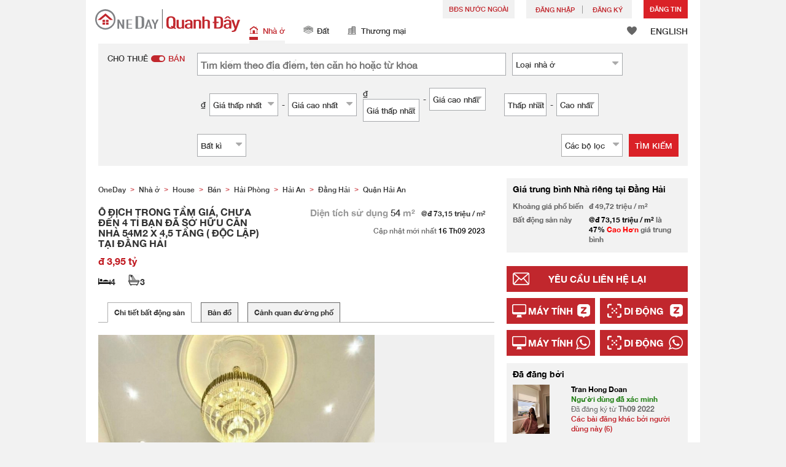

--- FILE ---
content_type: text/html; charset=UTF-8
request_url: https://www.oneday.com.vn/vi_VN/bds/ban-nha-rieng-hai-phong-hai-an-dang-hai-o-dich-trong-tam-gia-chua-den-4-ti-ban-da-so-huu-can-nha-54m2-x-4-5-tang-doc-lap-tai-dang-hai/
body_size: 49857
content:
<!DOCTYPE html>
<html>
    <head>
    <title>Ô ĐỊCH TRONG TẦM GIÁ, CHƯA ĐẾN 4 TỈ BẠN ĐÃ SỞ HỮU CĂN NHÀ 54M2 X 4,5 TẦNG ( ĐỘC LẬP) TẠI ĐẰNG HẢI Niêm yết bán</title>
<meta name="title" content="Ô ĐỊCH TRONG TẦM GIÁ, CHƯA ĐẾN 4 TỈ BẠN ĐÃ SỞ HỮU CĂN NHÀ 54M2 X 4,5 TẦNG ( ĐỘC LẬP) TẠI ĐẰNG HẢI Niêm yết bán"><meta name="keywords" content="Bán,Niêm yết bán,Nhà ở,Ô ĐỊCH TRONG TẦM GIÁ, CHƯA ĐẾN 4 TỈ BẠN ĐÃ SỞ HỮU CĂN NHÀ 54M2 X 4,5 TẦNG ( ĐỘC LẬP) TẠI ĐẰNG HẢI,Việt Nam"><meta name="description" content="PHÒNG KHÁCH CÓ BỂ CÁ KOI, TIỂU CẢNH BÊN CẠNH ĐỂ NHÂM NHI CAFE THƯ GIÃN, HÚT THUỐC, LẤY SÁNG, THÔNG GIÓ. NỘI THẤT CAO CẤP, SANG TRỌNG, THIẾT KẾ HỆ THỐNG ĐIỆN THÔNG MINH, WC TIỆN NGHI, HIỆN ĐẠI, CÓ XÔNG HƠI, BỆT TỰ ĐỘNG, GƯƠNG LED 3 CHẾ ĐỘ.ĐT 54m2 , ngang 6,25mCÔNG NĂNG, 4P NGỦ, 3WC, 1 HỒ CÁ, P ĐỌC SÁCH, 3 BAN CÔNG, PK + BẾP.BHCC; Việt Nam Nhà ở Bán"><meta name="date" content="2023-09-16 18:05:43"><meta name="geo.placename" content=""><meta name="geo.position" content="20.838788;106.720515"><meta name="geo.region" content="VN"><meta content="Ô ĐỊCH TRONG TẦM GIÁ, CHƯA ĐẾN 4 TỈ BẠN ĐÃ SỞ HỮU CĂN NHÀ 54M2 X 4,5 TẦNG ( ĐỘC LẬP) TẠI ĐẰNG HẢI Niêm yết bán" property="og:title"><meta content="https://www.oneday.com.vn/vi_VN/bds/ban-nha-rieng-hai-phong-hai-an-dang-hai-o-dich-trong-tam-gia-chua-den-4-ti-ban-da-so-huu-can-nha-54m2-x-4-5-tang-doc-lap-tai-dang-hai/" property="og:url"><meta content="https://n.oneday.com.vn/im/ytEhoPXuscC.jpg" property="og:image"><meta content="Tìm kiếm tài sản Việt Nam | Quanh Đây (OneDay)" property="og:site_name"><meta content="2023-09-16 18:05:43" property="og:pubdate"><meta content="PHÒNG KHÁCH CÓ BỂ CÁ KOI, TIỂU CẢNH BÊN CẠNH ĐỂ NHÂM NHI CAFE THƯ GIÃN, HÚT THUỐC, LẤY SÁNG, THÔNG GIÓ. NỘI THẤT CAO CẤP, SANG TRỌNG, THIẾT KẾ HỆ THỐNG ĐIỆN THÔNG MINH, WC TIỆN NGHI, HIỆN ĐẠI, CÓ XÔNG HƠI, BỆT TỰ ĐỘNG, GƯƠNG LED 3 CHẾ ĐỘ.ĐT 54m2 , ngang 6,25mCÔNG NĂNG, 4P NGỦ, 3WC, 1 HỒ CÁ, P ĐỌC SÁCH, 3 BAN CÔNG, PK + BẾP.BHCC; Việt Nam Nhà ở Bán" property="og:description"><meta http-equiv="Content-Type" content="text/html; charset=UTF-8"><meta name="HandheldFriendly" content="true"><meta name="robots" content="index,follow"><meta http-equiv="Cache-Control" content="no-cache"><meta http-equiv="Pragma" content="no-cache"><meta name="revisit-after" content="7 days"><script type="application/ld+json">{"@context":"http:\/\/schema.org","@type":"Apartment","name":"Ô ĐỊCH TRONG TẦM GIÁ, CHƯA ĐẾN 4 TỈ BẠN ĐÃ SỞ HỮU CĂN NHÀ 54M2 X 4,5 TẦNG ( ĐỘC LẬP) TẠI ĐẰNG HẢI Niêm yết bán","address":{"@type":"PostalAddress","streetAddress":" , , Việt Nam"},"geo":{"@type":"GeoCoordinates","latitude":"20.838788","longitude":"106.720515"},"description":"PHÒNG KHÁCH CÓ BỂ CÁ KOI, TIỂU CẢNH BÊN CẠNH ĐỂ NHÂM NHI CAFE THƯ GIÃN, HÚT THUỐC, LẤY SÁNG, THÔNG GIÓ. NỘI THẤT CAO CẤP, SANG TRỌNG, THIẾT KẾ HỆ THỐNG ĐIỆN THÔNG MINH, WC TIỆN NGHI, HIỆN ĐẠI, CÓ XÔNG HƠI, BỆT TỰ ĐỘNG, GƯƠNG LED 3 CHẾ ĐỘ.ĐT 54m2 , ngang 6,25mCÔNG NĂNG, 4P NGỦ, 3WC, 1 HỒ CÁ, P ĐỌC SÁCH, 3 BAN CÔNG, PK + BẾP.BHCC; Việt Nam Nhà ở Bán","photo":{"@type":"ImageObject","url":"https:\/\/n.oneday.com.vn\/im\/ytEhoPXuscC.jpg","thumbnail":{"@type":"ImageObject","url":"https:\/\/n.oneday.com.vn\/im\/UliiEEZvmoY.jpg"}},"numberOfRooms":"4","floorSize":{"@type":"QuantitativeValue","value":"54.00","unitText":"m²","unitCode":"MTK"},"permittedUsage":"Nhà ở"}</script><meta content="width=device-width, initial-scale=1.0, minimum-scale=1.0" name="viewport" id="viewport"><link rel="canonical" href="https://www.oneday.com.vn/vi_VN/bds/ban-nha-rieng-hai-phong-hai-an-dang-hai-o-dich-trong-tam-gia-chua-den-4-ti-ban-da-so-huu-can-nha-54m2-x-4-5-tang-doc-lap-tai-dang-hai/" /><link rel="alternate" hreflang="vi" href="https://www.oneday.com.vn/vi_VN/bds/ban-nha-rieng-hai-phong-hai-an-dang-hai-o-dich-trong-tam-gia-chua-den-4-ti-ban-da-so-huu-can-nha-54m2-x-4-5-tang-doc-lap-tai-dang-hai/" /><link rel="alternate" hreflang="en" href="https://www.oneday.com.vn/en_VN/bds/ban-nha-rieng-hai-phong-hai-an-dang-hai-o-dich-trong-tam-gia-chua-den-4-ti-ban-da-so-huu-can-nha-54m2-x-4-5-tang-doc-lap-tai-dang-hai/" /><!--OneDay Vietnam | Quanh Đây Favicons--><link rel="icon" type="image/svg+xml" href="https://c.oneday.com.vn/tpl/default/html5/assets/images/favicon.svg"><link rel="shortcut icon" href="https://c.oneday.com.vn/tpl/default/html5/assets/images/favicon.png"><link rel="alternate icon" href="https://c.oneday.com.vn/tpl/default/html5/assets/images/favicon.ico"><link rel="apple-touch-icon" href="https://c.oneday.com.vn/tpl/default/html5/assets/images/apple-touch-icon.png" /><link rel="apple-touch-icon" sizes="72x72" href="https://c.oneday.com.vn/tpl/default/html5/assets/images/apple-touch-icon-72x72.png" /><link rel="apple-touch-icon" sizes="114x114" href="https://c.oneday.com.vn/tpl/default/html5/assets/images/apple-touch-icon-114x114.png" />
<script> var HD_RESPONSE_STATUS = {}; HD_RESPONSE_STATUS.API_SUCCESS = 200; HD_RESPONSE_STATUS.API_ERROR_VALIDATING = 400; HD_RESPONSE_STATUS.API_ERROR_UNAUTHORIZED = 401; HD_RESPONSE_STATUS.API_ERROR_FORBIDDEN = 403; HD_RESPONSE_STATUS.API_ERROR = 404; HD_RESPONSE_STATUS.API_ACCESS_TOKEN_EXPIRED = 440; HD_RESPONSE_STATUS.API_REFRESH_TOKEN_EXPIRED = 441; HD_RESPONSE_STATUS.API_RELOGIN = 442; HD_RESPONSE_STATUS.API_REDIRECT = 301; </script>
<script type="application/ld+json"> {"@context":"https://schema.org","@type":"LocalBusiness","name":"OneDay (Quanh Đây)","image":"https://c.oneday.com.vn/tpl/default/html5/assets/images/logo.svg","@id":"","url":"https://www.oneday.com.vn/","telephone":"+84-906409752","address":{"@type":"PostalAddress","streetAddress":"72-74 Do Ba","addressLocality":"Danang","postalCode":"550000","addressCountry":"VN"},"geo":{"@type":"GeoCoordinates","latitude":16.0503599,"longitude":108.2415085},"openingHoursSpecification":{"@type":"OpeningHoursSpecification","dayOfWeek":["Monday","Tuesday","Wednesday","Thursday","Friday"],"opens":"09:00","closes":"18:00"}} </script>
<script>_page_lanuage='vi_VN';</script><script src="https://c.oneday.com.vn/tpl/default/html5/src/lib/require-jquery.js"></script><script src="/tpl/default/html5/src/config.js"></script><script src="https://c.oneday.com.vn/tpl/default/html5/src/lib/_bootstrap/js/bootstrap.min.js"></script><script src="https://c.oneday.com.vn/tpl/default/html5/src/lib/core/functions.js"></script><link rel="preload" as="style" href="https://c.oneday.com.vn/css/oneday_listings_detail.css" />
<link rel="stylesheet" href="https://c.oneday.com.vn/css/oneday_listings_detail.css" />
    </head>
        <body id="noCoverStyle" class="oneday_listings_detail lang_vi" data-module="oneday_listings_detail">
        <noscript><iframe src="https://www.googletagmanager.com/ns.html?id=GTM-MK2M4KS" height="0" width="0" style="display:none;visibility:hidden"></iframe></noscript>
    <div class="wrapper"><header id="header" class="notLogged"><div class="header_navbar_mobile_app" id="header_navbar_mobile_app"></div><script>try{(function(){var linkInstall="",linkOpen="https://www.oneday.com.vn/u?ref_id=0856935178&country_code=VN",boxCls="",userAgent = navigator.userAgent.toLowerCase(); if(userAgent.indexOf("android") != -1){linkInstall = "https://oneday.page.link/AJDA ";boxCls = "header_navbar_mobile_app_android";}else if(userAgent.indexOf("iphone") != -1 || userAgent.indexOf("ipad") != -1){linkInstall = "https://apps.apple.com/us/app/oneday-%E6%90%B5%E5%9C%B0/id1445966708";boxCls = "header_navbar_mobile_app_"+(userAgent.indexOf("iphone") != -1?"iphone":"ipad");};if(linkInstall){document.getElementById("header_navbar_mobile_app").innerHTML = `<div><a href="#" class="closeApp">X</a><img alt="OneDay Việt Nam | Tìm kiếm tài sản nhà ở"  src="[data-uri]"><span><strong>Quanh Đây (OneDay)</strong>Tìm kiếm Bất động sản</span><a class="link" href="${linkInstall}" target="_blank">cài đặt</a><a class="link" href="${linkOpen}" target="_blank">mở</a></div>`;document.getElementById("header_navbar_mobile_app").classList.add(boxCls)};console.log([linkInstall,linkOpen,boxCls]);})()}catch(err){}</script><div class="header_navbar_mobile"><a title="OneDay Việt Nam | Tìm kiếm tài sản nhà ở" href="/vi_VN/home/" class="logo_mobile">
                                <img alt="OneDay Việt Nam | Tìm kiếm tài sản nhà ở" src="https://c.oneday.com.vn/tpl/default/html5/assets/images/logo.svg" />
                            </a><button type="button" class="navbar-toggle">
                            <div id="navbar-hamburger">
                                <span class="sr-only">Toggle navigation</span>
                                <span class="icon-bar"></span>
                                <span class="icon-bar"></span>
                                <span class="icon-bar"></span>
                            </div>
                            <div id="navbar-close" style="display: none;">
                              <span class="glyphicon glyphicon-remove icon-close"></span>
                            </div>
                        </button>
                        <i class="fa fa-search navbar-search" aria-hidden="true"></i>
                        <span class="mobile-search-text-vi_VN">Tìm kiếm Bất động sản</span>
                    </div>
                    <div id="header_container" class="container">
                        <div class="logo">
                            <a title="OneDay Việt Nam | Tìm kiếm tài sản nhà ở" href="/vi_VN/home/"><img height="37" src="https://c.oneday.com.vn/tpl/default/html5/assets/images/logo.svg" alt="OneDay Việt Nam | Tìm kiếm tài sản nhà ở" /></a>
                        </div>
                        <div class="rightdiv">
                            <div class="toplink">
                                <!-- Estate agents user login --><div class="topLink_notlogin clearfix">
                                <div class="overseas-link"><a class="add-button" href="/vi_VN/Overseas/">BĐS NƯỚC NGOÀI</a></div>
                                <div class="accounts">
                                    <div class="account-login">
                                        <a class="link-login" href="/vi_VN/login/account/">
                                            <span>Đăng nhập</span>
                                        </a>
                                    </div>
                                    <div class="account-signup">
                                        <a class="link-signup" href="/vi_VN/register/account/"><span>Đăng ký</span></a>
                                    </div><!--account-signup-->
                                </div>
                                <div class="addlisting">
                                <a class="add-button action_popup" href="javascript:void(0)" data-url="/vi_VN/login/account/?redirect=%2Fvi_VN%2Flistings%2Fadd%2F">Đăng Tin</a>
                            </div>
                            </div><!--topLink_notlogin-->
                            </div>
                            <div class="bottomMore">
                                <div class="property_links">
                                    <nav class="navbar">
                                        <div id="hd-navbar-collapse">
                                            <input type="hidden" name="property_type" value="residential" />
                                            <ul><li class="active"><ul class="residential"><li><a href="/vi_VN/nha-o/"><i></i>Nhà ở</a></li><li class="sub"><a href="/vi_VN/nha-o/cho-thue/">Cho thuê</a></li><li  class="sub"><span></span></li><li  class="sub"><a href="/vi_VN/nha-o/ban/">Bán</a></li></ul></li><li><ul class="land"><li><a href="/vi_VN/dat/"><i></i>Đất</a></li><li class="sub"><a href="/vi_VN/dat/cho-thue/">Cho thuê</a></li><li  class="sub"><span></span></li><li  class="sub"><a href="/vi_VN/dat/ban/">Bán</a></li></ul></li><li><ul class="commercial"><li><a href="/vi_VN/thuong-mai/"><i></i>Thương mại</a></li><li class="sub"><a href="/vi_VN/thuong-mai/cho-thue/">Cho thuê</a></li><li  class="sub"><span></span></li><li  class="sub"><a href="/vi_VN/thuong-mai/ban/">Bán</a></li></ul></li></ul>
                                        </div><!--navbar-collapse-->
                                    </nav>
                                </div><!--property_links-->
                                <div class="icon_links">
                                    <span class="icons">
                                        <span class="icon-like"><a href="/vi_VN/shortlists/view/"><i></i><span class="number"></span></a></span>
                                    </span>
                                    <span class="language"><a href="/en_VN/bds/ban-nha-rieng-hai-phong-hai-an-dang-hai-o-dich-trong-tam-gia-chua-den-4-ti-ban-da-so-huu-can-nha-54m2-x-4-5-tang-doc-lap-tai-dang-hai/">ENGLISH</a></span>
                                </div><!--icon_links -->
                            </div>
                        </div><!--rightdiv sales & rental -->


                    </div><!--container-->

                </header><script>var actionPopupData = {"link_selector":".action_popup,.action-link.pop-up"};</script><script>var actionPopupMsg = {"popTitle":"R\u01a1\u0300i trang?","popContent":"B\u1ea1n v\u1eabn ch\u01b0a ho\u00e0n th\u00e0nh b\u00e0i \u0111\u0103ng c\u1ee7a m\u00ecnh. B\u1ea1n c\u00f3 mu\u1ed1n r\u1eddi \u0111i m\u00e0 kh\u00f4ng ho\u00e0n th\u00e0nh?","leaveText":"R\u01a1\u0300i trang na\u0300y","stayText":"\u01a0\u0309 la\u0323i trang na\u0300y"};</script><script>window.copyStartText="Ngu\u1ed3n trang web:";</script><div id="search_toolbar" class="st_default"><div id="search_toolbar_default"><!-- here --><div class="search_options"><div class="left"><div class="buy_rent search_column" data-value="buy" >
                        <span data-value="rent">Cho thuê</span><i></i><span data-value="buy" class="active">Bán</span>
                        <input type="hidden" name="sale_type" value="sale" />
                    </div></div><div class="main_option"><div class="main_option_buy"><div class="option_row"><div class="single_option single_option_keywords">
                                <div class="search_input">
                                    <input name="keywords" id="keywords" class="input_keywords" placeholder="Tìm kiếm theo địa điểm, tên căn hộ hoặc từ khóa" value="" data-value="" spellcheck="false" autocomplete="off" autocorrect="off" autocapitalize="off" data-language="vi_VN"/>
                                    <span class="autocomplete-clear-button">✕</span>
                                    <input name="p" type="hidden" id="uniqid_id" value="" data-value="" />
                                    <div class="error" style="display:none;">Từ khoá không hợp lệ</div>
                                </div>
                            </div><!--single_option--><div class="single_option single_option_property_type">
                                <div class="select_wrap  district_part property_type_box">
                                <span class="select2_text"><span data-message-text="Loại <span class='lowercase'>nhà ở</span>" data-message-name="Loại <span class='lowercase'>nhà ở</span>">Loại <span class='lowercase'>nhà ở</span></span><i class="fa fa-sort-desc" aria-hidden="true"></i></span> <div class="error" style="display:none;">Làm ơn chọn</div><input type="hidden" name="property_type_2_options" value="1|2|3|4|5|8|9" /></div></div></div><div class="option_row"><div class="single_option single_option_index_1"><div class="search_input twoCols">
                                            <div class="col">
                                                <span class="attribute_unit_start">₫</span><div class="select_wrap"><span class="select_text"><span>Giá thấp nhất</span><i class="fa fa-sort-desc" aria-hidden="true"></i></span><select class="select_box" name="rent_min_price"><option value="0">Giá thấp nhất</option><option value="1000000">1 triệu</option><option value="2000000">2 triệu</option><option value="3000000">3 triệu</option><option value="5000000">5 triệu</option><option value="10000000">10 triệu</option><option value="15000000">15 triệu</option><option value="20000000">20 triệu</option><option value="25000000">25 triệu</option><option value="35000000">35 triệu</option><option value="50000000">50 triệu</option><option value="75000000">75 triệu</option><option value="100000000">100 triệu</option><option value="150000000">150 triệu</option><option value="200000000">200 triệu</option><option value="250000000">250 triệu</option><option value="300000000">300 triệu</option><option value="400000000">400 triệu</option><option value="500000000">500 triệu</option><option value="750000000">750 triệu</option></select>
                                
                            </div><!--select_wrap-->
                                                <span class="text_to">-</span>
                                            </div>
                                            <div class="col">
                                                <span class="attribute_unit_start"></span><div class="select_wrap"><span class="select_text"><span>Giá cao nhất</span><i class="fa fa-sort-desc" aria-hidden="true"></i></span><select class="select_box" name="rent_max_price"><option value="0">Giá cao nhất</option><option value="2000000">2 triệu</option><option value="3000000">3 triệu</option><option value="5000000">5 triệu</option><option value="10000000">10 triệu</option><option value="15000000">15 triệu</option><option value="20000000">20 triệu</option><option value="25000000">25 triệu</option><option value="35000000">35 triệu</option><option value="50000000">50 triệu</option><option value="75000000">75 triệu</option><option value="100000000">100 triệu</option><option value="150000000">150 triệu</option><option value="200000000">200 triệu</option><option value="250000000">250 triệu</option><option value="300000000">300 triệu</option><option value="400000000">400 triệu</option><option value="500000000">500 triệu</option><option value="750000000">750 triệu</option><option value="1000000000">1 tỷ</option></select>
                                
                            </div><!--select_wrap--><span class="attribute_unit">/tháng</span>
                                            </div>
                                        </div></div><!--single_option--><div class="single_option single_option_index_2"><div class="search_input twoCols">
                                            <div class="col">
                                                <span class="attribute_unit_start">₫</span><div class="select_wrap"><span class="select_text"><span>Giá thấp nhất</span><i class="fa fa-sort-desc" aria-hidden="true"></i></span><select class="select_box" name="short_rent_min_price"><option value="0">Giá thấp nhất</option><option value="200000">200,000</option><option value="400000">400,000</option><option value="600000">600,000</option><option value="800000">800,000</option><option value="1000000">1 triệu</option><option value="1250000">1.25 triệu</option><option value="1500000">1.5 triệu</option><option value="1750000">1.75 triệu</option><option value="2000000">2 triệu</option><option value="2250000">2.25 triệu</option><option value="2500000">2.5 triệu</option><option value="2750000">2.75 triệu</option><option value="3000000">3 triệu</option><option value="3250000">3.25 triệu</option><option value="3500000">3.5 triệu</option><option value="3750000">3.75 triệu</option><option value="4000000">4 triệu</option></select>
                                
                            </div><!--select_wrap-->
                                                <span class="text_to">-</span>
                                            </div>
                                            <div class="col">
                                                <span class="attribute_unit_start"></span><div class="select_wrap"><span class="select_text"><span>Giá cao nhất</span><i class="fa fa-sort-desc" aria-hidden="true"></i></span><select class="select_box" name="short_rent_max_price"><option value="0">Giá cao nhất</option><option value="200000">200,000</option><option value="400000">400,000</option><option value="600000">600,000</option><option value="800000">800,000</option><option value="1000000">1 triệu</option><option value="1500000">1.5 triệu</option><option value="2000000">2 triệu</option><option value="2500000">2.5 triệu</option><option value="3000000">3 triệu</option><option value="3500000">3.5 triệu</option><option value="4000000">4 triệu</option><option value="4500000">4.5 triệu</option><option value="5000000">5 triệu</option><option value="5500000">5.5 triệu</option><option value="6000000">6 triệu</option><option value="6500000">7.6 triệu</option><option value="7000000">7 triệu</option><option value="8000000">8 triệu</option><option value="8500000">8.5 triệu</option><option value="9000000">9 triệu</option><option value="7500000">7.5 triệu</option><option value="9500000">9.5 triệu</option><option value="10000000">10 triệu</option><option value="15000000">15 triệu</option><option value="20000000">20 triệu</option><option value="25000000">25 triệu</option><option value="30000000">30 triệu</option><option value="40000000">40 triệu</option><option value="50000000">50 triệu</option><option value="60000000">60 triệu</option><option value="70000000">70 triệu</option><option value="80000000">80 triệu</option><option value="90000000">90 triệu</option><option value="100000000">100 triệu</option></select>
                                
                            </div><!--select_wrap--><span class="attribute_unit">/đêm</span>
                                            </div>
                                        </div></div><!--single_option--><div class="single_option single_option_index_3"><div class="search_input twoCols">
                                            <div class="col">
                                                <span class="attribute_unit_start">₫</span><div class="select_wrap"><span class="select_text"><span>Giá thấp nhất</span><i class="fa fa-sort-desc" aria-hidden="true"></i></span><select class="select_box" name="buy_min_price"><option value="0">Giá thấp nhất</option><option value="100000000">100 triệu</option><option value="200000000">200 triệu</option><option value="300000000">300 triệu</option><option value="500000000">500 triệu</option><option value="750000000">750 triệu</option><option value="1000000000">1 tỷ</option><option value="1200000000">1.2 tỷ</option><option value="1500000000">1.5 tỷ</option><option value="1750000000">1.75 tỷ</option><option value="2000000000">2 tỷ</option><option value="2250000000">2.25 tỷ</option><option value="2500000000">2.5 tỷ</option><option value="2750000000">2.75 tỷ</option><option value="3000000000">3 tỷ</option><option value="3500000000">3.5 tỷ</option><option value="4000000000">4 tỷ</option><option value="4500000000">4.5 tỷ</option><option value="5000000000">5 tỷ</option><option value="5500000000">5.5 tỷ</option><option value="6000000000">6 tỷ</option><option value="7000000000">7 tỷ</option><option value="8000000000">8 tỷ</option><option value="10000000000">10 tỷ</option><option value="15000000000">15 tỷ</option><option value="20000000000">20 tỷ</option><option value="30000000000">30 tỷ</option><option value="40000000000">40 tỷ</option><option value="50000000000">50 tỷ</option></select>
                                
                            </div><!--select_wrap-->
                                                <span class="text_to">-</span>
                                            </div>
                                            <div class="col">
                                                <span class="attribute_unit_start"></span><div class="select_wrap"><span class="select_text"><span>Giá cao nhất</span><i class="fa fa-sort-desc" aria-hidden="true"></i></span><select class="select_box" name="buy_max_price"><option value="0">Giá cao nhất</option><option value="200000000">200 triệu</option><option value="300000000">300 triệu</option><option value="500000000">500 triệu</option><option value="750000000">750 triệu</option><option value="1000000000">1 tỷ</option><option value="1200000000">1.2 tỷ</option><option value="1500000000">1.5 tỷ</option><option value="1750000000">1.75 tỷ</option><option value="2000000000">2 tỷ</option><option value="2250000000">2.25 tỷ</option><option value="2500000000">2.5 tỷ</option><option value="2750000000">2.75 tỷ</option><option value="3000000000">3 tỷ</option><option value="3500000000">3.5 tỷ</option><option value="4000000000">4 tỷ</option><option value="4500000000">4.5 tỷ</option><option value="5000000000">5 tỷ</option><option value="5500000000">5.5 tỷ</option><option value="6000000000">6 tỷ</option><option value="7000000000">7 tỷ</option><option value="8000000000">8 tỷ</option><option value="10000000000">10 tỷ</option><option value="15000000000">15 tỷ</option><option value="20000000000">20 tỷ</option><option value="30000000000">30 tỷ</option><option value="40000000000">40 tỷ</option><option value="50000000000">50 tỷ</option><option value="100000000000">100 tỷ</option></select>
                                
                            </div><!--select_wrap-->
                                            </div>
                                        </div></div><!--single_option--><div class="single_option single_option_index_4"><div class="search_input twoCols">
                                            <div class="col">
                                                <span class="attribute_unit_start"></span><div class="select_wrap"><span class="select_text"><span>Thấp nhất</span><i class="fa fa-sort-desc" aria-hidden="true"></i></span><select class="select_box" name="min_size"><option value="0">Thấp nhất</option><option value="20">20</option><option value="40">40</option><option value="60">60</option><option value="80">80</option><option value="100">100</option><option value="120">120</option><option value="150">150</option><option value="200">200</option><option value="250">250</option><option value="300">300</option><option value="400">400</option><option value="500">500</option><option value="1000">1,000</option><option value="2000">2,000</option><option value="5000">5,000</option></select>
                                
                            </div><!--select_wrap-->
                                                <span class="text_to">-</span>
                                            </div>
                                            <div class="col">
                                                <span class="attribute_unit_start"></span><div class="select_wrap"><span class="select_text"><span>Cao nhất</span><i class="fa fa-sort-desc" aria-hidden="true"></i></span><select class="select_box" name="max_size"><option value="0">Cao nhất</option><option value="20">20</option><option value="40">40</option><option value="60">60</option><option value="80">80</option><option value="100">100</option><option value="120">120</option><option value="150">150</option><option value="200">200</option><option value="250">250</option><option value="300">300</option><option value="400">400</option><option value="500">500</option><option value="1000">1,000</option><option value="2000">2,000</option><option value="5000">5,000</option></select>
                                
                            </div><!--select_wrap--><span class="attribute_unit">m&#178;</span>
                                            </div>
                                        </div></div><!--single_option--><div class="single_option single_option_index_5"><div class="search_input">
                                        <span class="attribute_unit_start"></span><div class="select_wrap"><span class="select_text"><span>Bất kì</span><i class="fa fa-sort-desc" aria-hidden="true"></i></span><select class="select_box" name="min_bedrooms"><option value="">Bất kì</option><option value="0">Studio</option><option value="1">1</option><option value="2">2</option><option value="3">3</option><option value="4">4</option><option value="5">5</option><option value="6">6</option></select>
                                
                            </div><!--select_wrap-->
                                        </div></div><!--single_option-->
                            <div class="single_option filter" data-type="buy">
                                <div class="search_input"><span class="text">Các bộ lọc</span><span class="number"></span><i class="fa fa-sort-desc" aria-hidden="true"></i></div>
                            </div>
                        </div><!--main_option_buy-->
                    </div></div><!--option_row-->
                    <div class="select_wrap row-btn"><a class="btn_search" href="javascript:void(0)" data-url="/vi_VN/search/results/">Tìm kiếm</a></div>
                </div><!--search_options--><script type="text/html" id="tmpl-search-sign-up">
                <div class="modal fade" id="search-sign-up" tabindex="-1" role="dialog" aria-labelledby="myModalLabel" aria-hidden="true">
                        <div class="modal-dialog">
                                <div class="modal-content">
                                        <div class="modal-header">
                                                <button type="button" class="close" data-dismiss="modal" aria-hidden="true">
                                                        &times;
                                                </button>
                                                <h4 class="modal-title" id="myModalLabel">
                                                        Lưu Tìm kiếm, Đăng ký và Cập nhật của bạn
                                                </h4>
                                        </div>
                                        <div class="modal-body">
                                                <form id="sign-up-form" action="/r/response/oneday/searchpref/signup/" method="post">
                                                    <input type="hidden" name="t" value="eyJ0eXAiOiJKV1QiLCJhbGciOiJIUzUxMiJ9.eyJzdCI6MTc2ODcwNzI3NywiZmkiOjE3Njg3OTM2NzcsImlwIjoiMTguMTE3LjI0Ni4xMiIsImxvIjoidm4udGVzdCJ9.sWcd08T4seOlha2yV60RcOxj9hyAdaT2D0hXtKU7_5lJ6idbNQPZCWLLtdgP5bOXbkMPyQqbzkE7OeUqTkrk9w" />
                                                    <div class="form-group email">
                                                        <label for="search-sign-up-email">Cho tôi xem các bất động sản mà tôi đang tìm kiếm</label>
                                                        <input type="email" class="form-control" name="email_address" id="email_address" placeholder="Địa chỉ Email" data-message="Địa chỉ email không hợp lệ" />
                                                    </div>
                                                    <div class="form-group submit">
                                                        <button type="submit" name="getresult" value="Lấy kết quả">Lấy kết quả</button>
                                                    </div>
                                                    <!--
                                                    <div class="form-group block-text">
                                                        <p>hoặc</p>
                                                    </div>
                                                    <div class="form-group facebook">
                                                        <a href="" class="sign-up-facebook">Sign up width facebook</a>
                                                    </div>-->
                                                    <div class="form-group">
                                                        <p class="terms-privacy">Bằng cách đăng ký, bạn đồng ý với <br /> <a href="/vi_VN/info/terms/" target="_blank"> Điều khoản và Điều kiện </a> & <a href="/vi_VN/info/privacy/" target="_blank"> Chính sách Bảo mật </a> của chúng tôi</p>
                                                    </div>
                                                </form>
                                        </div>
                                </div><!-- .modal-content -->
                        </div><!-- .modal-dialog -->
                </div><!-- .model -->
            </script><div id="district_div">
                             <div class="district_inner">     <div class="district_div_list">         <div class="content">                 <ul class="cols">          <li class="cols">             <label><input type="checkbox" name="property_type_2[]" value="1" checked> Nhà mặt phố</label>         </li>          <li class="cols">             <label><input type="checkbox" name="property_type_2[]" value="2" checked> Condotel</label>         </li>          <li class="cols">             <label><input type="checkbox" name="property_type_2[]" value="3" checked> Căn hộ chung cư</label>         </li>          <li class="cols">             <label><input type="checkbox" name="property_type_2[]" value="4" checked> Biệt thự, nhà liền kề</label>         </li>          <li class="cols">             <label><input type="checkbox" name="property_type_2[]" value="5" checked> Nhà riêng</label>         </li>          <li class="cols">             <label><input type="checkbox" name="property_type_2[]" value="8" checked> Nhà trọ</label>         </li>          <li class="cols">             <label><input type="checkbox" name="property_type_2[]" value="9" checked> Bất động sản khác</label>         </li>              </ul>         </div>     </div> </div>
                        <div class="btns"><button class="district_clear_button">Thông thoáng</button><button class="district_inner_button">OK</button></div></div><!--district_div--><div id="district_div">
                            <div class="district_inner">
                                <div class="district_div_regions">
                                    <ul><li data-value="2">Đà Nẵng</li><li data-value="413">Hà Nội</li><li data-value="66">Hồ Chí Minh</li></ul>
                                </div>
                                <div class="district_div_list">
                                    <div class="content"><ul class="cols region-2" id="region-2"><li class="col_index col_index1"><ul><li class="district_title"><label>Cẩm Lệ</label></li><li class="col"><label><input type="radio" name="district" value="28" />Hoà An</label></li><li class="col"><label><input type="radio" name="district" value="27" />Hoà Phát</label></li><li class="col"><label><input type="radio" name="district" value="25" />Hoà Thọ Đông</label></li><li class="col"><label><input type="radio" name="district" value="26" />Hoà Thọ Tây</label></li><li class="col"><label><input type="radio" name="district" value="24" />Hoà Xuân</label></li><li class="col"><label><input type="radio" name="district" value="23" />Khuê Trung</label></li></ul><ul><li class="district_title"><label>Hải Châu</label></li><li class="col"><label><input type="radio" name="district" value="19" />Bình Hiên</label></li><li class="col"><label><input type="radio" name="district" value="20" />Bình Thuận</label></li><li class="col"><label><input type="radio" name="district" value="13" />Hải Châu 1</label></li><li class="col"><label><input type="radio" name="district" value="14" />Hải Châu 2</label></li><li class="col"><label><input type="radio" name="district" value="21" />Hòa Cường Bắc</label></li><li class="col"><label><input type="radio" name="district" value="22" />Hòa Cường Nam</label></li><li class="col"><label><input type="radio" name="district" value="17" />Hòa Thuận Đông</label></li><li class="col"><label><input type="radio" name="district" value="16" />Hòa Thuận Tây</label></li><li class="col"><label><input type="radio" name="district" value="18" />Nam Dương</label></li><li class="col"><label><input type="radio" name="district" value="15" />Phước Ninh</label></li><li class="col"><label><input type="radio" name="district" value="12" />Thạch Thang</label></li><li class="col"><label><input type="radio" name="district" value="10" />Thanh Bình</label></li><li class="col"><label><input type="radio" name="district" value="11" />Thuận Phước</label></li></ul></li><li class="col_index col_index2"><ul><li class="district_title"><label>Hoà Vang</label></li><li class="col"><label><input type="radio" name="district" value="64" />Xã Hoà Bắc</label></li><li class="col"><label><input type="radio" name="district" value="60" />Xã Hoà Châu</label></li><li class="col"><label><input type="radio" name="district" value="63" />Xã Hoà Khương</label></li><li class="col"><label><input type="radio" name="district" value="62" />Xã Hoà Liên</label></li><li class="col"><label><input type="radio" name="district" value="57" />Xã Hoà Nhơn</label></li><li class="col"><label><input type="radio" name="district" value="58" />Xã Hoà Ninh</label></li><li class="col"><label><input type="radio" name="district" value="61" />Xã Hoà Phong</label></li><li class="col"><label><input type="radio" name="district" value="56" />Xã Hòa Phú</label></li><li class="col"><label><input type="radio" name="district" value="59" />Xã Hoà Phước</label></li><li class="col"><label><input type="radio" name="district" value="65" />Xã Hoà Sơn</label></li><li class="col"><label><input type="radio" name="district" value="55" />Xã Hoà Tiến</label></li></ul><ul><li class="district_title"><label>Liên Chiểu</label></li><li class="col"><label><input type="radio" name="district" value="33" />Hoà Hiệp Bắc</label></li><li class="col"><label><input type="radio" name="district" value="32" />Hoà Hiệp Nam</label></li><li class="col"><label><input type="radio" name="district" value="31" />Hoà Khánh Bắc</label></li><li class="col"><label><input type="radio" name="district" value="30" />Hòa Khánh Nam</label></li><li class="col"><label><input type="radio" name="district" value="29" />Hoà Minh</label></li></ul><ul><li class="district_title"><label>Ngũ Hành Sơn</label></li><li class="col"><label><input type="radio" name="district" value="37" />Hòa Hải</label></li><li class="col"><label><input type="radio" name="district" value="35" />Hòa Quý</label></li><li class="col"><label><input type="radio" name="district" value="36" />Khuê Mỹ</label></li><li class="col"><label><input type="radio" name="district" value="34" />Mỹ An</label></li></ul></li><li class="col_index col_index3"><ul><li class="district_title"><label>Sơn Trà</label></li><li class="col"><label><input type="radio" name="district" value="40" />An Hải Bắc</label></li><li class="col"><label><input type="radio" name="district" value="38" />An Hải Đông</label></li><li class="col"><label><input type="radio" name="district" value="39" />An Hải Tây</label></li><li class="col"><label><input type="radio" name="district" value="43" />Mân Thái</label></li><li class="col"><label><input type="radio" name="district" value="42" />Nại Hiên Đông</label></li><li class="col"><label><input type="radio" name="district" value="41" />Phước Mỹ</label></li><li class="col"><label><input type="radio" name="district" value="44" />Thọ Quang</label></li></ul><ul><li class="district_title"><label>Thanh Khê</label></li><li class="col"><label><input type="radio" name="district" value="45" />An Khê</label></li><li class="col"><label><input type="radio" name="district" value="51" />Chính Gián</label></li><li class="col"><label><input type="radio" name="district" value="52" />Hòa Khê</label></li><li class="col"><label><input type="radio" name="district" value="48" />Tam Thuận</label></li><li class="col"><label><input type="radio" name="district" value="49" />Tân Chính</label></li><li class="col"><label><input type="radio" name="district" value="50" />Thạc Gián</label></li><li class="col"><label><input type="radio" name="district" value="46" />Thanh Khê Đông</label></li><li class="col"><label><input type="radio" name="district" value="54" />Thanh Khê Tây</label></li><li class="col"><label><input type="radio" name="district" value="53" />Vĩnh Trung</label></li><li class="col"><label><input type="radio" name="district" value="47" />Xuân Hà</label></li></ul></li></ul><ul class="cols region-413" id="region-413"><li class="col_index col_index1"><ul><li class="district_title"><label>Ba Đình</label></li><li class="col"><label><input type="radio" name="district" value="415" />Cống Vị</label></li><li class="col"><label><input type="radio" name="district" value="416" />Điện Biên</label></li><li class="col"><label><input type="radio" name="district" value="417" />Đội Cấn</label></li><li class="col"><label><input type="radio" name="district" value="418" />Giảng Võ</label></li><li class="col"><label><input type="radio" name="district" value="419" />Kim Mã</label></li><li class="col"><label><input type="radio" name="district" value="420" />Liễu Giai</label></li><li class="col"><label><input type="radio" name="district" value="421" />Ngọc Hà</label></li><li class="col"><label><input type="radio" name="district" value="422" />Ngọc Khánh</label></li><li class="col"><label><input type="radio" name="district" value="423" />Nguyễn Trung Trực</label></li><li class="col"><label><input type="radio" name="district" value="424" />Phúc Xá</label></li><li class="col"><label><input type="radio" name="district" value="425" />Quán Thánh</label></li><li class="col"><label><input type="radio" name="district" value="426" />Thành Công</label></li><li class="col"><label><input type="radio" name="district" value="428" />Trúc Bạch</label></li><li class="col"><label><input type="radio" name="district" value="427" />Vĩnh Phúc</label></li></ul><ul><li class="district_title"><label>Bắc Từ Liêm</label></li><li class="col"><label><input type="radio" name="district" value="573" />Cổ Nhuế 1</label></li><li class="col"><label><input type="radio" name="district" value="574" />Cổ Nhuế 2</label></li><li class="col"><label><input type="radio" name="district" value="566" />Đông Ngạc</label></li><li class="col"><label><input type="radio" name="district" value="567" />Đức Thắng</label></li><li class="col"><label><input type="radio" name="district" value="565" />Liên Mạc</label></li><li class="col"><label><input type="radio" name="district" value="572" />Minh Khai</label></li><li class="col"><label><input type="radio" name="district" value="575" />Phú Diễn</label></li><li class="col"><label><input type="radio" name="district" value="576" />Phúc Diễn</label></li><li class="col"><label><input type="radio" name="district" value="569" />Tây Tựu</label></li><li class="col"><label><input type="radio" name="district" value="564" />Thượng Cát</label></li><li class="col"><label><input type="radio" name="district" value="568" />Thụy Phương</label></li><li class="col"><label><input type="radio" name="district" value="570" />Xuân Đỉnh</label></li><li class="col"><label><input type="radio" name="district" value="571" />Xuân Tảo</label></li></ul><ul><li class="district_title"><label>Cầu Giấy</label></li><li class="col"><label><input type="radio" name="district" value="435" />Dịch Vọng Hậu</label></li><li class="col"><label><input type="radio" name="district" value="434" />Dịch Vọng</label></li><li class="col"><label><input type="radio" name="district" value="433" />Mai Dịch</label></li><li class="col"><label><input type="radio" name="district" value="430" />Nghĩa Đô</label></li><li class="col"><label><input type="radio" name="district" value="431" />Nghĩa Tân</label></li><li class="col"><label><input type="radio" name="district" value="436" />Quan Hoa</label></li><li class="col"><label><input type="radio" name="district" value="438" />Trung Hoà</label></li><li class="col"><label><input type="radio" name="district" value="437" />Yên Hoà</label></li></ul><ul><li class="district_title"><label>Đống Đa</label></li><li class="col"><label><input type="radio" name="district" value="506" />Cát Linh</label></li><li class="col"><label><input type="radio" name="district" value="512" />Hàng Bột</label></li><li class="col"><label><input type="radio" name="district" value="514" />Khâm Thiên</label></li><li class="col"><label><input type="radio" name="district" value="526" />Khương Thượng</label></li><li class="col"><label><input type="radio" name="district" value="523" />Kim Liên</label></li><li class="col"><label><input type="radio" name="district" value="513" />Láng Hạ</label></li><li class="col"><label><input type="radio" name="district" value="509" />Láng Thượng</label></li><li class="col"><label><input type="radio" name="district" value="516" />Nam Đồng</label></li><li class="col"><label><input type="radio" name="district" value="525" />Ngã Tư Sở</label></li><li class="col"><label><input type="radio" name="district" value="510" />Ô Chợ Dừa</label></li><li class="col"><label><input type="radio" name="district" value="520" />Phương Liên</label></li><li class="col"><label><input type="radio" name="district" value="524" />Phương Mai</label></li><li class="col"><label><input type="radio" name="district" value="518" />Quang Trung</label></li><li class="col"><label><input type="radio" name="district" value="508" />Quốc Tử Giám</label></li><li class="col"><label><input type="radio" name="district" value="521" />Thịnh Quang</label></li><li class="col"><label><input type="radio" name="district" value="515" />Thổ Quan</label></li><li class="col"><label><input type="radio" name="district" value="519" />Trung Liệt</label></li><li class="col"><label><input type="radio" name="district" value="517" />Trung Phụng</label></li><li class="col"><label><input type="radio" name="district" value="522" />Trung Tự</label></li><li class="col"><label><input type="radio" name="district" value="511" />Văn Chương</label></li><li class="col"><label><input type="radio" name="district" value="507" />Văn Miếu</label></li></ul><ul><li class="district_title"><label>Hà Đông</label></li><li class="col"><label><input type="radio" name="district" value="594" />Biên Giang</label></li><li class="col"><label><input type="radio" name="district" value="593" />Đồng Mai</label></li><li class="col"><label><input type="radio" name="district" value="592" />Dương Nội</label></li><li class="col"><label><input type="radio" name="district" value="587" />Hà Cầu</label></li><li class="col"><label><input type="radio" name="district" value="589" />Kiến Hưng</label></li><li class="col"><label><input type="radio" name="district" value="584" />La Khê</label></li><li class="col"><label><input type="radio" name="district" value="579" />Mộ Lao</label></li><li class="col"><label><input type="radio" name="district" value="578" />Nguyễn Trãi</label></li><li class="col"><label><input type="radio" name="district" value="585" />Phú La</label></li><li class="col"><label><input type="radio" name="district" value="590" />Phú Lãm</label></li><li class="col"><label><input type="radio" name="district" value="591" />Phú Lương</label></li><li class="col"><label><input type="radio" name="district" value="586" />Phúc La</label></li><li class="col"><label><input type="radio" name="district" value="583" />Quang Trung</label></li><li class="col"><label><input type="radio" name="district" value="581" />Vạn Phúc</label></li><li class="col"><label><input type="radio" name="district" value="580" />Văn Quán</label></li><li class="col"><label><input type="radio" name="district" value="588" />Yên Nghĩa</label></li><li class="col"><label><input type="radio" name="district" value="582" />Yết Kiêu</label></li></ul></li><li class="col_index col_index2"><ul><li class="district_title"><label>Hai Bà Trưng</label></li><li class="col"><label><input type="radio" name="district" value="471" />Bạch Đằng</label></li><li class="col"><label><input type="radio" name="district" value="482" />Bách Khoa</label></li><li class="col"><label><input type="radio" name="district" value="485" />Bạch Mai</label></li><li class="col"><label><input type="radio" name="district" value="473" />Bùi Thị Xuân</label></li><li class="col"><label><input type="radio" name="district" value="481" />Cầu Dền</label></li><li class="col"><label><input type="radio" name="district" value="478" />Đống Mác</label></li><li class="col"><label><input type="radio" name="district" value="476" />Đồng Nhân</label></li><li class="col"><label><input type="radio" name="district" value="483" />Đồng Tâm</label></li><li class="col"><label><input type="radio" name="district" value="475" />Lê Đại Hành</label></li><li class="col"><label><input type="radio" name="district" value="488" />Minh Khai</label></li><li class="col"><label><input type="radio" name="district" value="474" />Ngô Thì Nhậm</label></li><li class="col"><label><input type="radio" name="district" value="470" />Nguyễn Du</label></li><li class="col"><label><input type="radio" name="district" value="472" />Phạm Đình Hổ</label></li><li class="col"><label><input type="radio" name="district" value="477" />Phố Huế</label></li><li class="col"><label><input type="radio" name="district" value="487" />Quỳnh Lôi</label></li><li class="col"><label><input type="radio" name="district" value="486" />Quỳnh Mai</label></li><li class="col"><label><input type="radio" name="district" value="479" />Thanh Lương</label></li><li class="col"><label><input type="radio" name="district" value="480" />Thanh Nhàn</label></li><li class="col"><label><input type="radio" name="district" value="489" />Trương Định</label></li><li class="col"><label><input type="radio" name="district" value="484" />Vĩnh Tuy</label></li></ul><ul><li class="district_title"><label>Hoàn Kiếm</label></li><li class="col"><label><input type="radio" name="district" value="461" />Chương Dương Độ</label></li><li class="col"><label><input type="radio" name="district" value="457" />Cửa Đông</label></li><li class="col"><label><input type="radio" name="district" value="463" />Cửa Nam</label></li><li class="col"><label><input type="radio" name="district" value="452" />Đồng Xuân</label></li><li class="col"><label><input type="radio" name="district" value="459" />Hàng Bạc</label></li><li class="col"><label><input type="radio" name="district" value="468" />Hàng Bài</label></li><li class="col"><label><input type="radio" name="district" value="456" />Hàng Bồ</label></li><li class="col"><label><input type="radio" name="district" value="464" />Hàng Bông</label></li><li class="col"><label><input type="radio" name="district" value="454" />Hàng Buồm</label></li><li class="col"><label><input type="radio" name="district" value="455" />Hàng Đào</label></li><li class="col"><label><input type="radio" name="district" value="460" />Hàng Gai</label></li><li class="col"><label><input type="radio" name="district" value="453" />Hàng Mã</label></li><li class="col"><label><input type="radio" name="district" value="462" />Hàng Trống</label></li><li class="col"><label><input type="radio" name="district" value="458" />Lý Thái Tổ</label></li><li class="col"><label><input type="radio" name="district" value="467" />Phan Chu Trinh</label></li><li class="col"><label><input type="radio" name="district" value="451" />Phúc Tân</label></li><li class="col"><label><input type="radio" name="district" value="466" />Trần Hưng Đạo</label></li><li class="col"><label><input type="radio" name="district" value="465" />Tràng Tiền</label></li></ul><ul><li class="district_title"><label>Hoàng Mai</label></li><li class="col"><label><input type="radio" name="district" value="496" />Đại Kim</label></li><li class="col"><label><input type="radio" name="district" value="493" />Định Công</label></li><li class="col"><label><input type="radio" name="district" value="499" />Giáp Bát</label></li><li class="col"><label><input type="radio" name="district" value="503" />Hoàng Liệt</label></li><li class="col"><label><input type="radio" name="district" value="498" />Hoàng Văn Thụ</label></li><li class="col"><label><input type="radio" name="district" value="500" />Lĩnh Nam</label></li><li class="col"><label><input type="radio" name="district" value="494" />Mai Động</label></li><li class="col"><label><input type="radio" name="district" value="497" />Tân Mai</label></li><li class="col"><label><input type="radio" name="district" value="491" />Thanh Trì</label></li><li class="col"><label><input type="radio" name="district" value="501" />Thịnh Liệt</label></li><li class="col"><label><input type="radio" name="district" value="502" />Trần Phú</label></li><li class="col"><label><input type="radio" name="district" value="495" />Tương Mai</label></li><li class="col"><label><input type="radio" name="district" value="492" />Vĩnh Hưng</label></li><li class="col"><label><input type="radio" name="district" value="504" />Yên Sở</label></li></ul></li><li class="col_index col_index3"><ul><li class="district_title"><label>Long Biên</label></li><li class="col"><label><input type="radio" name="district" value="557" />Bồ Đề</label></li><li class="col"><label><input type="radio" name="district" value="562" />Cự Khối</label></li><li class="col"><label><input type="radio" name="district" value="552" />Đức Giang</label></li><li class="col"><label><input type="radio" name="district" value="554" />Gia Thụy</label></li><li class="col"><label><input type="radio" name="district" value="551" />Giang Biên</label></li><li class="col"><label><input type="radio" name="district" value="559" />Long Biên</label></li><li class="col"><label><input type="radio" name="district" value="555" />Ngọc Lâm</label></li><li class="col"><label><input type="radio" name="district" value="550" />Ngọc Thụy</label></li><li class="col"><label><input type="radio" name="district" value="561" />Phúc Đồng</label></li><li class="col"><label><input type="radio" name="district" value="556" />Phúc Lợi</label></li><li class="col"><label><input type="radio" name="district" value="558" />Sài Đồng</label></li><li class="col"><label><input type="radio" name="district" value="560" />Thạch Bàn</label></li><li class="col"><label><input type="radio" name="district" value="549" />Thượng Thanh</label></li><li class="col"><label><input type="radio" name="district" value="553" />Việt Hưng</label></li></ul><ul><li class="district_title"><label>Nam Từ Liêm</label></li><li class="col"><label><input type="radio" name="district" value="440" />Cầu Diễn</label></li><li class="col"><label><input type="radio" name="district" value="447" />Đại Mỗ</label></li><li class="col"><label><input type="radio" name="district" value="442" />Mễ Trì</label></li><li class="col"><label><input type="radio" name="district" value="443" />Mỹ Đình I</label></li><li class="col"><label><input type="radio" name="district" value="446" />Mỹ Đình II</label></li><li class="col"><label><input type="radio" name="district" value="445" />Phú Đô</label></li><li class="col"><label><input type="radio" name="district" value="441" />Phương Canh</label></li><li class="col"><label><input type="radio" name="district" value="449" />Tây Mỗ</label></li><li class="col"><label><input type="radio" name="district" value="444" />Trung Văn</label></li><li class="col"><label><input type="radio" name="district" value="448" />Xuân Phương</label></li></ul><ul><li class="district_title"><label>Tây Hồ</label></li><li class="col"><label><input type="radio" name="district" value="546" />Bưởi</label></li><li class="col"><label><input type="radio" name="district" value="541" />Nhật Tân</label></li><li class="col"><label><input type="radio" name="district" value="540" />Phú Thượng</label></li><li class="col"><label><input type="radio" name="district" value="543" />Quảng An</label></li><li class="col"><label><input type="radio" name="district" value="547" />Thụy Khuê</label></li><li class="col"><label><input type="radio" name="district" value="542" />Tứ Liên</label></li><li class="col"><label><input type="radio" name="district" value="544" />Xuân La</label></li><li class="col"><label><input type="radio" name="district" value="545" />Yên Phụ</label></li></ul><ul><li class="district_title"><label>Thanh Xuân</label></li><li class="col"><label><input type="radio" name="district" value="534" />Hạ Đình</label></li><li class="col"><label><input type="radio" name="district" value="535" />Khương Đình</label></li><li class="col"><label><input type="radio" name="district" value="531" />Khương Mai</label></li><li class="col"><label><input type="radio" name="district" value="530" />Khương Trung</label></li><li class="col"><label><input type="radio" name="district" value="538" />Kim Giang</label></li><li class="col"><label><input type="radio" name="district" value="528" />Nhân Chính</label></li><li class="col"><label><input type="radio" name="district" value="533" />Phương Liệt</label></li><li class="col"><label><input type="radio" name="district" value="536" />Thanh Xuân Bắc</label></li><li class="col"><label><input type="radio" name="district" value="537" />Thanh Xuân Nam</label></li><li class="col"><label><input type="radio" name="district" value="532" />Thanh Xuân Trung</label></li><li class="col"><label><input type="radio" name="district" value="529" />Thượng Đình</label></li></ul></li></ul><ul class="cols region-66" id="region-66"><li class="col_index col_index1"><ul><li class="district_title"><label>Bình Chánh</label></li><li class="col"><label><input type="radio" name="district" value="407" />Xã An Phú Tây</label></li><li class="col"><label><input type="radio" name="district" value="411" />Xã Bình Chánh</label></li><li class="col"><label><input type="radio" name="district" value="405" />Xã Bình Hưng</label></li><li class="col"><label><input type="radio" name="district" value="401" />Xã Bình Lợi</label></li><li class="col"><label><input type="radio" name="district" value="409" />Xã Đa Phước</label></li><li class="col"><label><input type="radio" name="district" value="408" />Xã Hưng Long</label></li><li class="col"><label><input type="radio" name="district" value="402" />Xã Lê Minh Xuân</label></li><li class="col"><label><input type="radio" name="district" value="398" />Xã Phạm Văn Hai</label></li><li class="col"><label><input type="radio" name="district" value="406" />Xã Phong Phú</label></li><li class="col"><label><input type="radio" name="district" value="412" />Xã Quy Đức</label></li><li class="col"><label><input type="radio" name="district" value="404" />Xã Tân Kiên</label></li><li class="col"><label><input type="radio" name="district" value="403" />Xã Tân Nhựt</label></li><li class="col"><label><input type="radio" name="district" value="410" />Xã Tân Quý Tây</label></li><li class="col"><label><input type="radio" name="district" value="397" />Thị trấn Tân Túc</label></li><li class="col"><label><input type="radio" name="district" value="399" />Xã Vĩnh Lộc A</label></li><li class="col"><label><input type="radio" name="district" value="400" />Xã Vĩnh Lộc B</label></li></ul><ul><li class="district_title"><label>Cần Giờ</label></li><li class="col"><label><input type="radio" name="district" value="230" />Xã An Thới Đông</label></li><li class="col"><label><input type="radio" name="district" value="228" />Xã Bình Khánh</label></li><li class="col"><label><input type="radio" name="district" value="227" />Thị trấn Cần Thạnh</label></li><li class="col"><label><input type="radio" name="district" value="232" />Xã Long Hòa</label></li><li class="col"><label><input type="radio" name="district" value="233" />Xã Lý Nhơn</label></li><li class="col"><label><input type="radio" name="district" value="229" />Xã Tam Thôn Hiệp</label></li><li class="col"><label><input type="radio" name="district" value="231" />Xã Thạnh An</label></li></ul><ul><li class="district_title"><label>Củ Chi</label></li><li class="col"><label><input type="radio" name="district" value="366" />Xã An Nhơn Tây</label></li><li class="col"><label><input type="radio" name="district" value="364" />Xã An Phú</label></li><li class="col"><label><input type="radio" name="district" value="380" />Xã Bình Mỹ</label></li><li class="col"><label><input type="radio" name="district" value="362" />Thị trấn Củ Chi</label></li><li class="col"><label><input type="radio" name="district" value="378" />Xã Hòa Phú</label></li><li class="col"><label><input type="radio" name="district" value="367" />Xã Nhuận Đức</label></li><li class="col"><label><input type="radio" name="district" value="368" />Xã Phạm Văn Cội</label></li><li class="col"><label><input type="radio" name="district" value="369" />Xã Phú Hòa Đông</label></li><li class="col"><label><input type="radio" name="district" value="363" />Xã Phú Mỹ Hưng</label></li><li class="col"><label><input type="radio" name="district" value="373" />Xã Phước Hiệp</label></li><li class="col"><label><input type="radio" name="district" value="372" />Xã Phước Thạnh</label></li><li class="col"><label><input type="radio" name="district" value="375" />Xã Phước Vĩnh An</label></li><li class="col"><label><input type="radio" name="district" value="374" />Xã Tân An Hội</label></li><li class="col"><label><input type="radio" name="district" value="381" />Xã Tân Phú Trung</label></li><li class="col"><label><input type="radio" name="district" value="379" />Xã Tân Thạnh Đông</label></li><li class="col"><label><input type="radio" name="district" value="377" />Xã Tân Thạnh Tây</label></li><li class="col"><label><input type="radio" name="district" value="382" />Xã Tân Thông Hội</label></li><li class="col"><label><input type="radio" name="district" value="376" />Xã Thái Mỹ</label></li><li class="col"><label><input type="radio" name="district" value="371" />Xã Trung An</label></li><li class="col"><label><input type="radio" name="district" value="370" />Xã Trung Lập Hạ</label></li><li class="col"><label><input type="radio" name="district" value="365" />Xã Trung Lập Thượng</label></li></ul><ul><li class="district_title"><label>Hóc Môn</label></li><li class="col"><label><input type="radio" name="district" value="395" />Xã Bà Điểm</label></li><li class="col"><label><input type="radio" name="district" value="387" />Xã Đông Thạnh</label></li><li class="col"><label><input type="radio" name="district" value="384" />Thị trấn Hóc Môn</label></li><li class="col"><label><input type="radio" name="district" value="386" />Xã Nhị Bình</label></li><li class="col"><label><input type="radio" name="district" value="385" />Xã Tân Hiệp</label></li><li class="col"><label><input type="radio" name="district" value="388" />Xã Tân Thới Nhì</label></li><li class="col"><label><input type="radio" name="district" value="391" />Xã Tân Xuân</label></li><li class="col"><label><input type="radio" name="district" value="389" />Xã Thới Tam Thôn</label></li><li class="col"><label><input type="radio" name="district" value="393" />Xã Trung Chánh</label></li><li class="col"><label><input type="radio" name="district" value="392" />Xã Xuân Thới Đông</label></li><li class="col"><label><input type="radio" name="district" value="390" />Xã Xuân Thới Sơn</label></li><li class="col"><label><input type="radio" name="district" value="394" />Xã Xuân Thới Thượng</label></li></ul><ul><li class="district_title"><label>Nhà Bè</label></li><li class="col"><label><input type="radio" name="district" value="241" />Xã Hiệp Phước</label></li><li class="col"><label><input type="radio" name="district" value="240" />Xã Long Thới</label></li><li class="col"><label><input type="radio" name="district" value="235" />Thị trấn Nhà Bè</label></li><li class="col"><label><input type="radio" name="district" value="238" />Xã Nhơn Đức</label></li><li class="col"><label><input type="radio" name="district" value="239" />Xã Phú Xuân</label></li><li class="col"><label><input type="radio" name="district" value="236" />Xã Phước Kiển</label></li><li class="col"><label><input type="radio" name="district" value="237" />Xã Phước Lộc</label></li></ul><ul><li class="district_title"><label>Quận 1</label></li><li class="col"><label><input type="radio" name="district" value="70" />Bến Nghé</label></li><li class="col"><label><input type="radio" name="district" value="71" />Bến Thành</label></li><li class="col"><label><input type="radio" name="district" value="77" />Cầu Kho</label></li><li class="col"><label><input type="radio" name="district" value="75" />Cầu Ông Lãnh</label></li><li class="col"><label><input type="radio" name="district" value="74" />Cô Giang</label></li><li class="col"><label><input type="radio" name="district" value="69" />Đa Kao</label></li><li class="col"><label><input type="radio" name="district" value="76" />Nguyễn Cư Trinh</label></li><li class="col"><label><input type="radio" name="district" value="72" />Nguyễn Thái Bình</label></li><li class="col"><label><input type="radio" name="district" value="73" />Phạm Ngũ Lão</label></li><li class="col"><label><input type="radio" name="district" value="68" />Tân Định</label></li></ul><ul><li class="district_title"><label>Quận 10</label></li><li class="col"><label><input type="radio" name="district" value="250" />Phường 01</label></li><li class="col"><label><input type="radio" name="district" value="252" />Phường 02</label></li><li class="col"><label><input type="radio" name="district" value="257" />Phường 03</label></li><li class="col"><label><input type="radio" name="district" value="253" />Phường 04</label></li><li class="col"><label><input type="radio" name="district" value="255" />Phường 05</label></li><li class="col"><label><input type="radio" name="district" value="256" />Phường 06</label></li><li class="col"><label><input type="radio" name="district" value="254" />Phường 07</label></li><li class="col"><label><input type="radio" name="district" value="251" />Phường 08</label></li><li class="col"><label><input type="radio" name="district" value="249" />Phường 09</label></li><li class="col"><label><input type="radio" name="district" value="248" />Phường 10</label></li><li class="col"><label><input type="radio" name="district" value="247" />Phường 11</label></li><li class="col"><label><input type="radio" name="district" value="246" />Phường 12</label></li><li class="col"><label><input type="radio" name="district" value="244" />Phường 13</label></li><li class="col"><label><input type="radio" name="district" value="245" />Phường 14</label></li><li class="col"><label><input type="radio" name="district" value="243" />Phường 15</label></li></ul><ul><li class="district_title"><label>Quận 11</label></li><li class="col"><label><input type="radio" name="district" value="272" />Phường 01</label></li><li class="col"><label><input type="radio" name="district" value="273" />Phường 02</label></li><li class="col"><label><input type="radio" name="district" value="263" />Phường 03</label></li><li class="col"><label><input type="radio" name="district" value="271" />Phường 04</label></li><li class="col"><label><input type="radio" name="district" value="260" />Phường 05</label></li><li class="col"><label><input type="radio" name="district" value="270" />Phường 06</label></li><li class="col"><label><input type="radio" name="district" value="269" />Phường 07</label></li><li class="col"><label><input type="radio" name="district" value="266" />Phường 08</label></li><li class="col"><label><input type="radio" name="district" value="267" />Phường 09</label></li><li class="col"><label><input type="radio" name="district" value="264" />Phường 10</label></li><li class="col"><label><input type="radio" name="district" value="262" />Phường 11</label></li><li class="col"><label><input type="radio" name="district" value="268" />Phường 12</label></li><li class="col"><label><input type="radio" name="district" value="265" />Phường 13</label></li><li class="col"><label><input type="radio" name="district" value="261" />Phường 14</label></li><li class="col"><label><input type="radio" name="district" value="259" />Phường 15</label></li><li class="col"><label><input type="radio" name="district" value="274" />Phường 16</label></li></ul><ul><li class="district_title"><label>Quận 12</label></li><li class="col"><label><input type="radio" name="district" value="84" />An Phú Đông</label></li><li class="col"><label><input type="radio" name="district" value="88" />Đông Hưng Thuận</label></li><li class="col"><label><input type="radio" name="district" value="81" />Hiệp Thành</label></li><li class="col"><label><input type="radio" name="district" value="83" />Tân Chánh Hiệp</label></li><li class="col"><label><input type="radio" name="district" value="87" />Tân Hưng Thuận</label></li><li class="col"><label><input type="radio" name="district" value="85" />Tân Thới Hiệp</label></li><li class="col"><label><input type="radio" name="district" value="89" />Tân Thới Nhất</label></li><li class="col"><label><input type="radio" name="district" value="80" />Thạnh Lộc</label></li><li class="col"><label><input type="radio" name="district" value="79" />Thạnh Xuân</label></li><li class="col"><label><input type="radio" name="district" value="82" />Thới An</label></li><li class="col"><label><input type="radio" name="district" value="86" />Trung Mỹ Tây</label></li></ul></li><li class="col_index col_index2"><ul><li class="district_title"><label>Quận 2</label></li><li class="col"><label><input type="radio" name="district" value="206" />An Khánh</label></li><li class="col"><label><input type="radio" name="district" value="209" />An Lợi Đông</label></li><li class="col"><label><input type="radio" name="district" value="201" />An Phú</label></li><li class="col"><label><input type="radio" name="district" value="202" />Bình An</label></li><li class="col"><label><input type="radio" name="district" value="205" />Bình Khánh</label></li><li class="col"><label><input type="radio" name="district" value="203" />Bình Trưng Đông</label></li><li class="col"><label><input type="radio" name="district" value="204" />Bình Trưng Tây</label></li><li class="col"><label><input type="radio" name="district" value="207" />Cát Lái</label></li><li class="col"><label><input type="radio" name="district" value="208" />Thạnh Mỹ Lợi</label></li><li class="col"><label><input type="radio" name="district" value="200" />Thảo Điền</label></li><li class="col"><label><input type="radio" name="district" value="210" />Thủ Thiêm</label></li></ul><ul><li class="district_title"><label>Quận 3</label></li><li class="col"><label><input type="radio" name="district" value="225" />Phường 01</label></li><li class="col"><label><input type="radio" name="district" value="224" />Phường 02</label></li><li class="col"><label><input type="radio" name="district" value="223" />Phường 03</label></li><li class="col"><label><input type="radio" name="district" value="221" />Phường 04</label></li><li class="col"><label><input type="radio" name="district" value="222" />Phường 05</label></li><li class="col"><label><input type="radio" name="district" value="218" />Phường 06</label></li><li class="col"><label><input type="radio" name="district" value="213" />Phường 07</label></li><li class="col"><label><input type="radio" name="district" value="212" />Phường 08</label></li><li class="col"><label><input type="radio" name="district" value="219" />Phường 09</label></li><li class="col"><label><input type="radio" name="district" value="220" />Phường 10</label></li><li class="col"><label><input type="radio" name="district" value="216" />Phường 11</label></li><li class="col"><label><input type="radio" name="district" value="215" />Phường 12</label></li><li class="col"><label><input type="radio" name="district" value="217" />Phường 13</label></li><li class="col"><label><input type="radio" name="district" value="214" />Phường 14</label></li></ul><ul><li class="district_title"><label>Quận 4</label></li><li class="col"><label><input type="radio" name="district" value="290" />Phường 01</label></li><li class="col"><label><input type="radio" name="district" value="288" />Phường 02</label></li><li class="col"><label><input type="radio" name="district" value="286" />Phường 03</label></li><li class="col"><label><input type="radio" name="district" value="285" />Phường 04</label></li><li class="col"><label><input type="radio" name="district" value="282" />Phường 05</label></li><li class="col"><label><input type="radio" name="district" value="279" />Phường 06</label></li><li class="col"><label><input type="radio" name="district" value="280" />Phường 08</label></li><li class="col"><label><input type="radio" name="district" value="278" />Phường 09</label></li><li class="col"><label><input type="radio" name="district" value="281" />Phường 10</label></li><li class="col"><label><input type="radio" name="district" value="276" />Phường 12</label></li><li class="col"><label><input type="radio" name="district" value="277" />Phường 13</label></li><li class="col"><label><input type="radio" name="district" value="284" />Phường 14</label></li><li class="col"><label><input type="radio" name="district" value="289" />Phường 15</label></li><li class="col"><label><input type="radio" name="district" value="287" />Phường 16</label></li><li class="col"><label><input type="radio" name="district" value="283" />Phường 18</label></li></ul><ul><li class="district_title"><label>Quận 5</label></li><li class="col"><label><input type="radio" name="district" value="300" />Phường 01</label></li><li class="col"><label><input type="radio" name="district" value="296" />Phường 02</label></li><li class="col"><label><input type="radio" name="district" value="294" />Phường 03</label></li><li class="col"><label><input type="radio" name="district" value="292" />Phường 04</label></li><li class="col"><label><input type="radio" name="district" value="303" />Phường 05</label></li><li class="col"><label><input type="radio" name="district" value="304" />Phường 06</label></li><li class="col"><label><input type="radio" name="district" value="299" />Phường 07</label></li><li class="col"><label><input type="radio" name="district" value="297" />Phường 08</label></li><li class="col"><label><input type="radio" name="district" value="293" />Phường 09</label></li><li class="col"><label><input type="radio" name="district" value="305" />Phường 10</label></li><li class="col"><label><input type="radio" name="district" value="301" />Phường 11</label></li><li class="col"><label><input type="radio" name="district" value="295" />Phường 12</label></li><li class="col"><label><input type="radio" name="district" value="306" />Phường 13</label></li><li class="col"><label><input type="radio" name="district" value="302" />Phường 14</label></li><li class="col"><label><input type="radio" name="district" value="298" />Phường 15</label></li></ul><ul><li class="district_title"><label>Quận 6</label></li><li class="col"><label><input type="radio" name="district" value="316" />Phường 01</label></li><li class="col"><label><input type="radio" name="district" value="315" />Phường 02</label></li><li class="col"><label><input type="radio" name="district" value="319" />Phường 03</label></li><li class="col"><label><input type="radio" name="district" value="317" />Phường 04</label></li><li class="col"><label><input type="radio" name="district" value="313" />Phường 05</label></li><li class="col"><label><input type="radio" name="district" value="311" />Phường 06</label></li><li class="col"><label><input type="radio" name="district" value="320" />Phường 07</label></li><li class="col"><label><input type="radio" name="district" value="318" />Phường 08</label></li><li class="col"><label><input type="radio" name="district" value="310" />Phường 09</label></li><li class="col"><label><input type="radio" name="district" value="321" />Phường 10</label></li><li class="col"><label><input type="radio" name="district" value="314" />Phường 11</label></li><li class="col"><label><input type="radio" name="district" value="312" />Phường 12</label></li><li class="col"><label><input type="radio" name="district" value="309" />Phường 13</label></li><li class="col"><label><input type="radio" name="district" value="308" />Phường 14</label></li></ul><ul><li class="district_title"><label>Quận 7</label></li><li class="col"><label><input type="radio" name="district" value="355" />Bình Thuận</label></li><li class="col"><label><input type="radio" name="district" value="360" />Phú Mỹ</label></li><li class="col"><label><input type="radio" name="district" value="357" />Phú Thuận</label></li><li class="col"><label><input type="radio" name="district" value="354" />Tân Hưng</label></li><li class="col"><label><input type="radio" name="district" value="353" />Tân Kiểng</label></li><li class="col"><label><input type="radio" name="district" value="359" />Tân Phong</label></li><li class="col"><label><input type="radio" name="district" value="358" />Tân Phú</label></li><li class="col"><label><input type="radio" name="district" value="356" />Tân Quy</label></li><li class="col"><label><input type="radio" name="district" value="351" />Tân Thuận Đông</label></li><li class="col"><label><input type="radio" name="district" value="352" />Tân Thuận Tây</label></li></ul><ul><li class="district_title"><label>Quận 8</label></li><li class="col"><label><input type="radio" name="district" value="325" />Phường 01</label></li><li class="col"><label><input type="radio" name="district" value="324" />Phường 02</label></li><li class="col"><label><input type="radio" name="district" value="326" />Phường 03</label></li><li class="col"><label><input type="radio" name="district" value="330" />Phường 04</label></li><li class="col"><label><input type="radio" name="district" value="333" />Phường 05</label></li><li class="col"><label><input type="radio" name="district" value="335" />Phường 06</label></li><li class="col"><label><input type="radio" name="district" value="338" />Phường 07</label></li><li class="col"><label><input type="radio" name="district" value="323" />Phường 08</label></li><li class="col"><label><input type="radio" name="district" value="328" />Phường 09</label></li><li class="col"><label><input type="radio" name="district" value="329" />Phường 10</label></li><li class="col"><label><input type="radio" name="district" value="327" />Phường 11</label></li><li class="col"><label><input type="radio" name="district" value="332" />Phường 12</label></li><li class="col"><label><input type="radio" name="district" value="331" />Phường 13</label></li><li class="col"><label><input type="radio" name="district" value="334" />Phường 14</label></li><li class="col"><label><input type="radio" name="district" value="336" />Phường 15</label></li><li class="col"><label><input type="radio" name="district" value="337" />Phường 16</label></li></ul><ul><li class="district_title"><label>Quận 9</label></li><li class="col"><label><input type="radio" name="district" value="107" />Hiệp Phú</label></li><li class="col"><label><input type="radio" name="district" value="104" />Long Bình</label></li><li class="col"><label><input type="radio" name="district" value="113" />Long Phước</label></li><li class="col"><label><input type="radio" name="district" value="105" />Long Thạnh Mỹ</label></li><li class="col"><label><input type="radio" name="district" value="114" />Long Trường</label></li><li class="col"><label><input type="radio" name="district" value="116" />Phú Hữu</label></li><li class="col"><label><input type="radio" name="district" value="115" />Phước Bình</label></li><li class="col"><label><input type="radio" name="district" value="111" />Phước Long A</label></li><li class="col"><label><input type="radio" name="district" value="110" />Phước Long B</label></li><li class="col"><label><input type="radio" name="district" value="106" />Tân Phú</label></li><li class="col"><label><input type="radio" name="district" value="108" />Tăng Nhơn Phú A</label></li><li class="col"><label><input type="radio" name="district" value="109" />Tăng Nhơn Phú B</label></li><li class="col"><label><input type="radio" name="district" value="112" />Trường Thạnh</label></li></ul></li><li class="col_index col_index3"><ul><li class="district_title"><label>Bình Tân</label></li><li class="col"><label><input type="radio" name="district" value="348" />An Lạc</label></li><li class="col"><label><input type="radio" name="district" value="349" />An Lạc A</label></li><li class="col"><label><input type="radio" name="district" value="340" />Bình Hưng Hòa</label></li><li class="col"><label><input type="radio" name="district" value="341" />Bình Hưng Hoà A</label></li><li class="col"><label><input type="radio" name="district" value="342" />Bình Hưng Hoà B</label></li><li class="col"><label><input type="radio" name="district" value="344" />Bình Trị Đông A</label></li><li class="col"><label><input type="radio" name="district" value="345" />Bình Trị Đông B</label></li><li class="col"><label><input type="radio" name="district" value="343" />Bình Trị Đông</label></li><li class="col"><label><input type="radio" name="district" value="346" />Tân Tạo</label></li><li class="col"><label><input type="radio" name="district" value="347" />Tân Tạo A</label></li></ul><ul><li class="district_title"><label>Bình Thạnh</label></li><li class="col"><label><input type="radio" name="district" value="148" />Phường 01</label></li><li class="col"><label><input type="radio" name="district" value="147" />Phường 02</label></li><li class="col"><label><input type="radio" name="district" value="149" />Phường 03</label></li><li class="col"><label><input type="radio" name="district" value="141" />Phường 05</label></li><li class="col"><label><input type="radio" name="district" value="144" />Phường 06</label></li><li class="col"><label><input type="radio" name="district" value="142" />Phường 07</label></li><li class="col"><label><input type="radio" name="district" value="136" />Phường 11</label></li><li class="col"><label><input type="radio" name="district" value="139" />Phường 12</label></li><li class="col"><label><input type="radio" name="district" value="135" />Phường 13</label></li><li class="col"><label><input type="radio" name="district" value="145" />Phường 14</label></li><li class="col"><label><input type="radio" name="district" value="146" />Phường 15</label></li><li class="col"><label><input type="radio" name="district" value="150" />Phường 17</label></li><li class="col"><label><input type="radio" name="district" value="153" />Phường 19</label></li><li class="col"><label><input type="radio" name="district" value="151" />Phường 21</label></li><li class="col"><label><input type="radio" name="district" value="152" />Phường 22</label></li><li class="col"><label><input type="radio" name="district" value="143" />Phường 24</label></li><li class="col"><label><input type="radio" name="district" value="140" />Phường 25</label></li><li class="col"><label><input type="radio" name="district" value="138" />Phường 26</label></li><li class="col"><label><input type="radio" name="district" value="137" />Phường 27</label></li><li class="col"><label><input type="radio" name="district" value="154" />Phường 28</label></li></ul><ul><li class="district_title"><label>Gò Vấp</label></li><li class="col"><label><input type="radio" name="district" value="129" />Phường 01</label></li><li class="col"><label><input type="radio" name="district" value="133" />Phường 03</label></li><li class="col"><label><input type="radio" name="district" value="128" />Phường 04</label></li><li class="col"><label><input type="radio" name="district" value="126" />Phường 05</label></li><li class="col"><label><input type="radio" name="district" value="121" />Phường 06</label></li><li class="col"><label><input type="radio" name="district" value="127" />Phường 07</label></li><li class="col"><label><input type="radio" name="district" value="131" />Phường 08</label></li><li class="col"><label><input type="radio" name="district" value="130" />Phường 09</label></li><li class="col"><label><input type="radio" name="district" value="125" />Phường 10</label></li><li class="col"><label><input type="radio" name="district" value="132" />Phường 11</label></li><li class="col"><label><input type="radio" name="district" value="123" />Phường 12</label></li><li class="col"><label><input type="radio" name="district" value="119" />Phường 13</label></li><li class="col"><label><input type="radio" name="district" value="124" />Phường 14</label></li><li class="col"><label><input type="radio" name="district" value="118" />Phường 15</label></li><li class="col"><label><input type="radio" name="district" value="122" />Phường 16</label></li><li class="col"><label><input type="radio" name="district" value="120" />Phường 17</label></li></ul><ul><li class="district_title"><label>Phú Nhuận</label></li><li class="col"><label><input type="radio" name="district" value="189" />Phường 01</label></li><li class="col"><label><input type="radio" name="district" value="190" />Phường 02</label></li><li class="col"><label><input type="radio" name="district" value="188" />Phường 03</label></li><li class="col"><label><input type="radio" name="district" value="184" />Phường 04</label></li><li class="col"><label><input type="radio" name="district" value="185" />Phường 05</label></li><li class="col"><label><input type="radio" name="district" value="187" />Phường 07</label></li><li class="col"><label><input type="radio" name="district" value="191" />Phường 08</label></li><li class="col"><label><input type="radio" name="district" value="186" />Phường 09</label></li><li class="col"><label><input type="radio" name="district" value="193" />Phường 10</label></li><li class="col"><label><input type="radio" name="district" value="194" />Phường 11</label></li><li class="col"><label><input type="radio" name="district" value="197" />Phường 12</label></li><li class="col"><label><input type="radio" name="district" value="198" />Phường 13</label></li><li class="col"><label><input type="radio" name="district" value="196" />Phường 14</label></li><li class="col"><label><input type="radio" name="district" value="192" />Phường 15</label></li><li class="col"><label><input type="radio" name="district" value="195" />Phường 17</label></li></ul><ul><li class="district_title"><label>Tân Bình</label></li><li class="col"><label><input type="radio" name="district" value="160" />Phường 01</label></li><li class="col"><label><input type="radio" name="district" value="156" />Phường 02</label></li><li class="col"><label><input type="radio" name="district" value="161" />Phường 03</label></li><li class="col"><label><input type="radio" name="district" value="157" />Phường 04</label></li><li class="col"><label><input type="radio" name="district" value="164" />Phường 05</label></li><li class="col"><label><input type="radio" name="district" value="166" />Phường 06</label></li><li class="col"><label><input type="radio" name="district" value="163" />Phường 07</label></li><li class="col"><label><input type="radio" name="district" value="167" />Phường 08</label></li><li class="col"><label><input type="radio" name="district" value="168" />Phường 09</label></li><li class="col"><label><input type="radio" name="district" value="165" />Phường 10</label></li><li class="col"><label><input type="radio" name="district" value="162" />Phường 11</label></li><li class="col"><label><input type="radio" name="district" value="158" />Phường 12</label></li><li class="col"><label><input type="radio" name="district" value="159" />Phường 13</label></li><li class="col"><label><input type="radio" name="district" value="169" />Phường 14</label></li><li class="col"><label><input type="radio" name="district" value="170" />Phường 15</label></li></ul><ul><li class="district_title"><label>Tân Phú</label></li><li class="col"><label><input type="radio" name="district" value="181" />Hiệp Tân</label></li><li class="col"><label><input type="radio" name="district" value="180" />Hoà Thạnh</label></li><li class="col"><label><input type="radio" name="district" value="178" />Phú Thạnh</label></li><li class="col"><label><input type="radio" name="district" value="177" />Phú Thọ Hoà</label></li><li class="col"><label><input type="radio" name="district" value="179" />Phú Trung</label></li><li class="col"><label><input type="radio" name="district" value="174" />Sơn Kỳ</label></li><li class="col"><label><input type="radio" name="district" value="175" />Tân Quý</label></li><li class="col"><label><input type="radio" name="district" value="172" />Tân Sơn Nhì</label></li><li class="col"><label><input type="radio" name="district" value="176" />Tân Thành</label></li><li class="col"><label><input type="radio" name="district" value="182" />Tân Thới Hoà</label></li><li class="col"><label><input type="radio" name="district" value="173" />Tây Thạnh</label></li></ul><ul><li class="district_title"><label>Thủ Đức</label></li><li class="col"><label><input type="radio" name="district" value="92" />Bình Chiểu</label></li><li class="col"><label><input type="radio" name="district" value="101" />Bình Thọ</label></li><li class="col"><label><input type="radio" name="district" value="97" />Hiệp Bình Chánh</label></li><li class="col"><label><input type="radio" name="district" value="96" />Hiệp Bình Phước</label></li><li class="col"><label><input type="radio" name="district" value="98" />Linh Chiểu</label></li><li class="col"><label><input type="radio" name="district" value="100" />Linh Đông</label></li><li class="col"><label><input type="radio" name="district" value="99" />Linh Tây</label></li><li class="col"><label><input type="radio" name="district" value="93" />Linh Trung</label></li><li class="col"><label><input type="radio" name="district" value="91" />Linh Xuân</label></li><li class="col"><label><input type="radio" name="district" value="94" />Tam Bình</label></li><li class="col"><label><input type="radio" name="district" value="95" />Tam Phú</label></li><li class="col"><label><input type="radio" name="district" value="102" />Trường Thọ</label></li></ul></li></ul></div><!--content-->
                    </div><!--district_div_list-->
                </div><!--district_inner-->
                        </div><!--district_div--><div id="sub_district_div">
                                <div class="content"><ul data-district="4" data-region="2"><li class="col"><label><input type="checkbox" name="sub_district[]" value="28" />Hoà An</label></li><li class="col"><label><input type="checkbox" name="sub_district[]" value="27" />Hoà Phát</label></li><li class="col"><label><input type="checkbox" name="sub_district[]" value="25" />Hoà Thọ Đông</label></li><li class="col"><label><input type="checkbox" name="sub_district[]" value="26" />Hoà Thọ Tây</label></li><li class="col"><label><input type="checkbox" name="sub_district[]" value="24" />Hoà Xuân</label></li><li class="col"><label><input type="checkbox" name="sub_district[]" value="23" />Khuê Trung</label></li></ul><ul data-district="3" data-region="2"><li class="col"><label><input type="checkbox" name="sub_district[]" value="19" />Bình Hiên</label></li><li class="col"><label><input type="checkbox" name="sub_district[]" value="20" />Bình Thuận</label></li><li class="col"><label><input type="checkbox" name="sub_district[]" value="13" />Hải Châu 1</label></li><li class="col"><label><input type="checkbox" name="sub_district[]" value="14" />Hải Châu 2</label></li><li class="col"><label><input type="checkbox" name="sub_district[]" value="21" />Hòa Cường Bắc</label></li><li class="col"><label><input type="checkbox" name="sub_district[]" value="22" />Hòa Cường Nam</label></li><li class="col"><label><input type="checkbox" name="sub_district[]" value="17" />Hòa Thuận Đông</label></li><li class="col"><label><input type="checkbox" name="sub_district[]" value="16" />Hòa Thuận Tây</label></li><li class="col"><label><input type="checkbox" name="sub_district[]" value="18" />Nam Dương</label></li><li class="col"><label><input type="checkbox" name="sub_district[]" value="15" />Phước Ninh</label></li><li class="col"><label><input type="checkbox" name="sub_district[]" value="12" />Thạch Thang</label></li><li class="col"><label><input type="checkbox" name="sub_district[]" value="10" />Thanh Bình</label></li><li class="col"><label><input type="checkbox" name="sub_district[]" value="11" />Thuận Phước</label></li></ul><ul data-district="9" data-region="2"><li class="col"><label><input type="checkbox" name="sub_district[]" value="64" />Xã Hoà Bắc</label></li><li class="col"><label><input type="checkbox" name="sub_district[]" value="60" />Xã Hoà Châu</label></li><li class="col"><label><input type="checkbox" name="sub_district[]" value="63" />Xã Hoà Khương</label></li><li class="col"><label><input type="checkbox" name="sub_district[]" value="62" />Xã Hoà Liên</label></li><li class="col"><label><input type="checkbox" name="sub_district[]" value="57" />Xã Hoà Nhơn</label></li><li class="col"><label><input type="checkbox" name="sub_district[]" value="58" />Xã Hoà Ninh</label></li><li class="col"><label><input type="checkbox" name="sub_district[]" value="61" />Xã Hoà Phong</label></li><li class="col"><label><input type="checkbox" name="sub_district[]" value="56" />Xã Hòa Phú</label></li><li class="col"><label><input type="checkbox" name="sub_district[]" value="59" />Xã Hoà Phước</label></li><li class="col"><label><input type="checkbox" name="sub_district[]" value="65" />Xã Hoà Sơn</label></li><li class="col"><label><input type="checkbox" name="sub_district[]" value="55" />Xã Hoà Tiến</label></li></ul><ul data-district="5" data-region="2"><li class="col"><label><input type="checkbox" name="sub_district[]" value="33" />Hoà Hiệp Bắc</label></li><li class="col"><label><input type="checkbox" name="sub_district[]" value="32" />Hoà Hiệp Nam</label></li><li class="col"><label><input type="checkbox" name="sub_district[]" value="31" />Hoà Khánh Bắc</label></li><li class="col"><label><input type="checkbox" name="sub_district[]" value="30" />Hòa Khánh Nam</label></li><li class="col"><label><input type="checkbox" name="sub_district[]" value="29" />Hoà Minh</label></li></ul><ul data-district="6" data-region="2"><li class="col"><label><input type="checkbox" name="sub_district[]" value="37" />Hòa Hải</label></li><li class="col"><label><input type="checkbox" name="sub_district[]" value="35" />Hòa Quý</label></li><li class="col"><label><input type="checkbox" name="sub_district[]" value="36" />Khuê Mỹ</label></li><li class="col"><label><input type="checkbox" name="sub_district[]" value="34" />Mỹ An</label></li></ul><ul data-district="7" data-region="2"><li class="col"><label><input type="checkbox" name="sub_district[]" value="40" />An Hải Bắc</label></li><li class="col"><label><input type="checkbox" name="sub_district[]" value="38" />An Hải Đông</label></li><li class="col"><label><input type="checkbox" name="sub_district[]" value="39" />An Hải Tây</label></li><li class="col"><label><input type="checkbox" name="sub_district[]" value="43" />Mân Thái</label></li><li class="col"><label><input type="checkbox" name="sub_district[]" value="42" />Nại Hiên Đông</label></li><li class="col"><label><input type="checkbox" name="sub_district[]" value="41" />Phước Mỹ</label></li><li class="col"><label><input type="checkbox" name="sub_district[]" value="44" />Thọ Quang</label></li></ul><ul data-district="8" data-region="2"><li class="col"><label><input type="checkbox" name="sub_district[]" value="45" />An Khê</label></li><li class="col"><label><input type="checkbox" name="sub_district[]" value="51" />Chính Gián</label></li><li class="col"><label><input type="checkbox" name="sub_district[]" value="52" />Hòa Khê</label></li><li class="col"><label><input type="checkbox" name="sub_district[]" value="48" />Tam Thuận</label></li><li class="col"><label><input type="checkbox" name="sub_district[]" value="49" />Tân Chính</label></li><li class="col"><label><input type="checkbox" name="sub_district[]" value="50" />Thạc Gián</label></li><li class="col"><label><input type="checkbox" name="sub_district[]" value="46" />Thanh Khê Đông</label></li><li class="col"><label><input type="checkbox" name="sub_district[]" value="54" />Thanh Khê Tây</label></li><li class="col"><label><input type="checkbox" name="sub_district[]" value="53" />Vĩnh Trung</label></li><li class="col"><label><input type="checkbox" name="sub_district[]" value="47" />Xuân Hà</label></li></ul><ul data-district="414" data-region="413"><li class="col"><label><input type="checkbox" name="sub_district[]" value="415" />Cống Vị</label></li><li class="col"><label><input type="checkbox" name="sub_district[]" value="416" />Điện Biên</label></li><li class="col"><label><input type="checkbox" name="sub_district[]" value="417" />Đội Cấn</label></li><li class="col"><label><input type="checkbox" name="sub_district[]" value="418" />Giảng Võ</label></li><li class="col"><label><input type="checkbox" name="sub_district[]" value="419" />Kim Mã</label></li><li class="col"><label><input type="checkbox" name="sub_district[]" value="420" />Liễu Giai</label></li><li class="col"><label><input type="checkbox" name="sub_district[]" value="421" />Ngọc Hà</label></li><li class="col"><label><input type="checkbox" name="sub_district[]" value="422" />Ngọc Khánh</label></li><li class="col"><label><input type="checkbox" name="sub_district[]" value="423" />Nguyễn Trung Trực</label></li><li class="col"><label><input type="checkbox" name="sub_district[]" value="424" />Phúc Xá</label></li><li class="col"><label><input type="checkbox" name="sub_district[]" value="425" />Quán Thánh</label></li><li class="col"><label><input type="checkbox" name="sub_district[]" value="426" />Thành Công</label></li><li class="col"><label><input type="checkbox" name="sub_district[]" value="428" />Trúc Bạch</label></li><li class="col"><label><input type="checkbox" name="sub_district[]" value="427" />Vĩnh Phúc</label></li></ul><ul data-district="563" data-region="413"><li class="col"><label><input type="checkbox" name="sub_district[]" value="573" />Cổ Nhuế 1</label></li><li class="col"><label><input type="checkbox" name="sub_district[]" value="574" />Cổ Nhuế 2</label></li><li class="col"><label><input type="checkbox" name="sub_district[]" value="566" />Đông Ngạc</label></li><li class="col"><label><input type="checkbox" name="sub_district[]" value="567" />Đức Thắng</label></li><li class="col"><label><input type="checkbox" name="sub_district[]" value="565" />Liên Mạc</label></li><li class="col"><label><input type="checkbox" name="sub_district[]" value="572" />Minh Khai</label></li><li class="col"><label><input type="checkbox" name="sub_district[]" value="575" />Phú Diễn</label></li><li class="col"><label><input type="checkbox" name="sub_district[]" value="576" />Phúc Diễn</label></li><li class="col"><label><input type="checkbox" name="sub_district[]" value="569" />Tây Tựu</label></li><li class="col"><label><input type="checkbox" name="sub_district[]" value="564" />Thượng Cát</label></li><li class="col"><label><input type="checkbox" name="sub_district[]" value="568" />Thụy Phương</label></li><li class="col"><label><input type="checkbox" name="sub_district[]" value="570" />Xuân Đỉnh</label></li><li class="col"><label><input type="checkbox" name="sub_district[]" value="571" />Xuân Tảo</label></li></ul><ul data-district="429" data-region="413"><li class="col"><label><input type="checkbox" name="sub_district[]" value="435" />Dịch Vọng Hậu</label></li><li class="col"><label><input type="checkbox" name="sub_district[]" value="434" />Dịch Vọng</label></li><li class="col"><label><input type="checkbox" name="sub_district[]" value="433" />Mai Dịch</label></li><li class="col"><label><input type="checkbox" name="sub_district[]" value="430" />Nghĩa Đô</label></li><li class="col"><label><input type="checkbox" name="sub_district[]" value="431" />Nghĩa Tân</label></li><li class="col"><label><input type="checkbox" name="sub_district[]" value="436" />Quan Hoa</label></li><li class="col"><label><input type="checkbox" name="sub_district[]" value="438" />Trung Hoà</label></li><li class="col"><label><input type="checkbox" name="sub_district[]" value="437" />Yên Hoà</label></li></ul><ul data-district="505" data-region="413"><li class="col"><label><input type="checkbox" name="sub_district[]" value="506" />Cát Linh</label></li><li class="col"><label><input type="checkbox" name="sub_district[]" value="512" />Hàng Bột</label></li><li class="col"><label><input type="checkbox" name="sub_district[]" value="514" />Khâm Thiên</label></li><li class="col"><label><input type="checkbox" name="sub_district[]" value="526" />Khương Thượng</label></li><li class="col"><label><input type="checkbox" name="sub_district[]" value="523" />Kim Liên</label></li><li class="col"><label><input type="checkbox" name="sub_district[]" value="513" />Láng Hạ</label></li><li class="col"><label><input type="checkbox" name="sub_district[]" value="509" />Láng Thượng</label></li><li class="col"><label><input type="checkbox" name="sub_district[]" value="516" />Nam Đồng</label></li><li class="col"><label><input type="checkbox" name="sub_district[]" value="525" />Ngã Tư Sở</label></li><li class="col"><label><input type="checkbox" name="sub_district[]" value="510" />Ô Chợ Dừa</label></li><li class="col"><label><input type="checkbox" name="sub_district[]" value="520" />Phương Liên</label></li><li class="col"><label><input type="checkbox" name="sub_district[]" value="524" />Phương Mai</label></li><li class="col"><label><input type="checkbox" name="sub_district[]" value="518" />Quang Trung</label></li><li class="col"><label><input type="checkbox" name="sub_district[]" value="508" />Quốc Tử Giám</label></li><li class="col"><label><input type="checkbox" name="sub_district[]" value="521" />Thịnh Quang</label></li><li class="col"><label><input type="checkbox" name="sub_district[]" value="515" />Thổ Quan</label></li><li class="col"><label><input type="checkbox" name="sub_district[]" value="519" />Trung Liệt</label></li><li class="col"><label><input type="checkbox" name="sub_district[]" value="517" />Trung Phụng</label></li><li class="col"><label><input type="checkbox" name="sub_district[]" value="522" />Trung Tự</label></li><li class="col"><label><input type="checkbox" name="sub_district[]" value="511" />Văn Chương</label></li><li class="col"><label><input type="checkbox" name="sub_district[]" value="507" />Văn Miếu</label></li></ul><ul data-district="577" data-region="413"><li class="col"><label><input type="checkbox" name="sub_district[]" value="594" />Biên Giang</label></li><li class="col"><label><input type="checkbox" name="sub_district[]" value="593" />Đồng Mai</label></li><li class="col"><label><input type="checkbox" name="sub_district[]" value="592" />Dương Nội</label></li><li class="col"><label><input type="checkbox" name="sub_district[]" value="587" />Hà Cầu</label></li><li class="col"><label><input type="checkbox" name="sub_district[]" value="589" />Kiến Hưng</label></li><li class="col"><label><input type="checkbox" name="sub_district[]" value="584" />La Khê</label></li><li class="col"><label><input type="checkbox" name="sub_district[]" value="579" />Mộ Lao</label></li><li class="col"><label><input type="checkbox" name="sub_district[]" value="578" />Nguyễn Trãi</label></li><li class="col"><label><input type="checkbox" name="sub_district[]" value="585" />Phú La</label></li><li class="col"><label><input type="checkbox" name="sub_district[]" value="590" />Phú Lãm</label></li><li class="col"><label><input type="checkbox" name="sub_district[]" value="591" />Phú Lương</label></li><li class="col"><label><input type="checkbox" name="sub_district[]" value="586" />Phúc La</label></li><li class="col"><label><input type="checkbox" name="sub_district[]" value="583" />Quang Trung</label></li><li class="col"><label><input type="checkbox" name="sub_district[]" value="581" />Vạn Phúc</label></li><li class="col"><label><input type="checkbox" name="sub_district[]" value="580" />Văn Quán</label></li><li class="col"><label><input type="checkbox" name="sub_district[]" value="588" />Yên Nghĩa</label></li><li class="col"><label><input type="checkbox" name="sub_district[]" value="582" />Yết Kiêu</label></li></ul><ul data-district="469" data-region="413"><li class="col"><label><input type="checkbox" name="sub_district[]" value="471" />Bạch Đằng</label></li><li class="col"><label><input type="checkbox" name="sub_district[]" value="482" />Bách Khoa</label></li><li class="col"><label><input type="checkbox" name="sub_district[]" value="485" />Bạch Mai</label></li><li class="col"><label><input type="checkbox" name="sub_district[]" value="473" />Bùi Thị Xuân</label></li><li class="col"><label><input type="checkbox" name="sub_district[]" value="481" />Cầu Dền</label></li><li class="col"><label><input type="checkbox" name="sub_district[]" value="478" />Đống Mác</label></li><li class="col"><label><input type="checkbox" name="sub_district[]" value="476" />Đồng Nhân</label></li><li class="col"><label><input type="checkbox" name="sub_district[]" value="483" />Đồng Tâm</label></li><li class="col"><label><input type="checkbox" name="sub_district[]" value="475" />Lê Đại Hành</label></li><li class="col"><label><input type="checkbox" name="sub_district[]" value="488" />Minh Khai</label></li><li class="col"><label><input type="checkbox" name="sub_district[]" value="474" />Ngô Thì Nhậm</label></li><li class="col"><label><input type="checkbox" name="sub_district[]" value="470" />Nguyễn Du</label></li><li class="col"><label><input type="checkbox" name="sub_district[]" value="472" />Phạm Đình Hổ</label></li><li class="col"><label><input type="checkbox" name="sub_district[]" value="477" />Phố Huế</label></li><li class="col"><label><input type="checkbox" name="sub_district[]" value="487" />Quỳnh Lôi</label></li><li class="col"><label><input type="checkbox" name="sub_district[]" value="486" />Quỳnh Mai</label></li><li class="col"><label><input type="checkbox" name="sub_district[]" value="479" />Thanh Lương</label></li><li class="col"><label><input type="checkbox" name="sub_district[]" value="480" />Thanh Nhàn</label></li><li class="col"><label><input type="checkbox" name="sub_district[]" value="489" />Trương Định</label></li><li class="col"><label><input type="checkbox" name="sub_district[]" value="484" />Vĩnh Tuy</label></li></ul><ul data-district="450" data-region="413"><li class="col"><label><input type="checkbox" name="sub_district[]" value="461" />Chương Dương Độ</label></li><li class="col"><label><input type="checkbox" name="sub_district[]" value="457" />Cửa Đông</label></li><li class="col"><label><input type="checkbox" name="sub_district[]" value="463" />Cửa Nam</label></li><li class="col"><label><input type="checkbox" name="sub_district[]" value="452" />Đồng Xuân</label></li><li class="col"><label><input type="checkbox" name="sub_district[]" value="459" />Hàng Bạc</label></li><li class="col"><label><input type="checkbox" name="sub_district[]" value="468" />Hàng Bài</label></li><li class="col"><label><input type="checkbox" name="sub_district[]" value="456" />Hàng Bồ</label></li><li class="col"><label><input type="checkbox" name="sub_district[]" value="464" />Hàng Bông</label></li><li class="col"><label><input type="checkbox" name="sub_district[]" value="454" />Hàng Buồm</label></li><li class="col"><label><input type="checkbox" name="sub_district[]" value="455" />Hàng Đào</label></li><li class="col"><label><input type="checkbox" name="sub_district[]" value="460" />Hàng Gai</label></li><li class="col"><label><input type="checkbox" name="sub_district[]" value="453" />Hàng Mã</label></li><li class="col"><label><input type="checkbox" name="sub_district[]" value="462" />Hàng Trống</label></li><li class="col"><label><input type="checkbox" name="sub_district[]" value="458" />Lý Thái Tổ</label></li><li class="col"><label><input type="checkbox" name="sub_district[]" value="467" />Phan Chu Trinh</label></li><li class="col"><label><input type="checkbox" name="sub_district[]" value="451" />Phúc Tân</label></li><li class="col"><label><input type="checkbox" name="sub_district[]" value="466" />Trần Hưng Đạo</label></li><li class="col"><label><input type="checkbox" name="sub_district[]" value="465" />Tràng Tiền</label></li></ul><ul data-district="490" data-region="413"><li class="col"><label><input type="checkbox" name="sub_district[]" value="496" />Đại Kim</label></li><li class="col"><label><input type="checkbox" name="sub_district[]" value="493" />Định Công</label></li><li class="col"><label><input type="checkbox" name="sub_district[]" value="499" />Giáp Bát</label></li><li class="col"><label><input type="checkbox" name="sub_district[]" value="503" />Hoàng Liệt</label></li><li class="col"><label><input type="checkbox" name="sub_district[]" value="498" />Hoàng Văn Thụ</label></li><li class="col"><label><input type="checkbox" name="sub_district[]" value="500" />Lĩnh Nam</label></li><li class="col"><label><input type="checkbox" name="sub_district[]" value="494" />Mai Động</label></li><li class="col"><label><input type="checkbox" name="sub_district[]" value="497" />Tân Mai</label></li><li class="col"><label><input type="checkbox" name="sub_district[]" value="491" />Thanh Trì</label></li><li class="col"><label><input type="checkbox" name="sub_district[]" value="501" />Thịnh Liệt</label></li><li class="col"><label><input type="checkbox" name="sub_district[]" value="502" />Trần Phú</label></li><li class="col"><label><input type="checkbox" name="sub_district[]" value="495" />Tương Mai</label></li><li class="col"><label><input type="checkbox" name="sub_district[]" value="492" />Vĩnh Hưng</label></li><li class="col"><label><input type="checkbox" name="sub_district[]" value="504" />Yên Sở</label></li></ul><ul data-district="548" data-region="413"><li class="col"><label><input type="checkbox" name="sub_district[]" value="557" />Bồ Đề</label></li><li class="col"><label><input type="checkbox" name="sub_district[]" value="562" />Cự Khối</label></li><li class="col"><label><input type="checkbox" name="sub_district[]" value="552" />Đức Giang</label></li><li class="col"><label><input type="checkbox" name="sub_district[]" value="554" />Gia Thụy</label></li><li class="col"><label><input type="checkbox" name="sub_district[]" value="551" />Giang Biên</label></li><li class="col"><label><input type="checkbox" name="sub_district[]" value="559" />Long Biên</label></li><li class="col"><label><input type="checkbox" name="sub_district[]" value="555" />Ngọc Lâm</label></li><li class="col"><label><input type="checkbox" name="sub_district[]" value="550" />Ngọc Thụy</label></li><li class="col"><label><input type="checkbox" name="sub_district[]" value="561" />Phúc Đồng</label></li><li class="col"><label><input type="checkbox" name="sub_district[]" value="556" />Phúc Lợi</label></li><li class="col"><label><input type="checkbox" name="sub_district[]" value="558" />Sài Đồng</label></li><li class="col"><label><input type="checkbox" name="sub_district[]" value="560" />Thạch Bàn</label></li><li class="col"><label><input type="checkbox" name="sub_district[]" value="549" />Thượng Thanh</label></li><li class="col"><label><input type="checkbox" name="sub_district[]" value="553" />Việt Hưng</label></li></ul><ul data-district="439" data-region="413"><li class="col"><label><input type="checkbox" name="sub_district[]" value="440" />Cầu Diễn</label></li><li class="col"><label><input type="checkbox" name="sub_district[]" value="447" />Đại Mỗ</label></li><li class="col"><label><input type="checkbox" name="sub_district[]" value="442" />Mễ Trì</label></li><li class="col"><label><input type="checkbox" name="sub_district[]" value="443" />Mỹ Đình I</label></li><li class="col"><label><input type="checkbox" name="sub_district[]" value="446" />Mỹ Đình II</label></li><li class="col"><label><input type="checkbox" name="sub_district[]" value="445" />Phú Đô</label></li><li class="col"><label><input type="checkbox" name="sub_district[]" value="441" />Phương Canh</label></li><li class="col"><label><input type="checkbox" name="sub_district[]" value="449" />Tây Mỗ</label></li><li class="col"><label><input type="checkbox" name="sub_district[]" value="444" />Trung Văn</label></li><li class="col"><label><input type="checkbox" name="sub_district[]" value="448" />Xuân Phương</label></li></ul><ul data-district="539" data-region="413"><li class="col"><label><input type="checkbox" name="sub_district[]" value="546" />Bưởi</label></li><li class="col"><label><input type="checkbox" name="sub_district[]" value="541" />Nhật Tân</label></li><li class="col"><label><input type="checkbox" name="sub_district[]" value="540" />Phú Thượng</label></li><li class="col"><label><input type="checkbox" name="sub_district[]" value="543" />Quảng An</label></li><li class="col"><label><input type="checkbox" name="sub_district[]" value="547" />Thụy Khuê</label></li><li class="col"><label><input type="checkbox" name="sub_district[]" value="542" />Tứ Liên</label></li><li class="col"><label><input type="checkbox" name="sub_district[]" value="544" />Xuân La</label></li><li class="col"><label><input type="checkbox" name="sub_district[]" value="545" />Yên Phụ</label></li></ul><ul data-district="527" data-region="413"><li class="col"><label><input type="checkbox" name="sub_district[]" value="534" />Hạ Đình</label></li><li class="col"><label><input type="checkbox" name="sub_district[]" value="535" />Khương Đình</label></li><li class="col"><label><input type="checkbox" name="sub_district[]" value="531" />Khương Mai</label></li><li class="col"><label><input type="checkbox" name="sub_district[]" value="530" />Khương Trung</label></li><li class="col"><label><input type="checkbox" name="sub_district[]" value="538" />Kim Giang</label></li><li class="col"><label><input type="checkbox" name="sub_district[]" value="528" />Nhân Chính</label></li><li class="col"><label><input type="checkbox" name="sub_district[]" value="533" />Phương Liệt</label></li><li class="col"><label><input type="checkbox" name="sub_district[]" value="536" />Thanh Xuân Bắc</label></li><li class="col"><label><input type="checkbox" name="sub_district[]" value="537" />Thanh Xuân Nam</label></li><li class="col"><label><input type="checkbox" name="sub_district[]" value="532" />Thanh Xuân Trung</label></li><li class="col"><label><input type="checkbox" name="sub_district[]" value="529" />Thượng Đình</label></li></ul><ul data-district="396" data-region="66"><li class="col"><label><input type="checkbox" name="sub_district[]" value="407" />Xã An Phú Tây</label></li><li class="col"><label><input type="checkbox" name="sub_district[]" value="411" />Xã Bình Chánh</label></li><li class="col"><label><input type="checkbox" name="sub_district[]" value="405" />Xã Bình Hưng</label></li><li class="col"><label><input type="checkbox" name="sub_district[]" value="401" />Xã Bình Lợi</label></li><li class="col"><label><input type="checkbox" name="sub_district[]" value="409" />Xã Đa Phước</label></li><li class="col"><label><input type="checkbox" name="sub_district[]" value="408" />Xã Hưng Long</label></li><li class="col"><label><input type="checkbox" name="sub_district[]" value="402" />Xã Lê Minh Xuân</label></li><li class="col"><label><input type="checkbox" name="sub_district[]" value="398" />Xã Phạm Văn Hai</label></li><li class="col"><label><input type="checkbox" name="sub_district[]" value="406" />Xã Phong Phú</label></li><li class="col"><label><input type="checkbox" name="sub_district[]" value="412" />Xã Quy Đức</label></li><li class="col"><label><input type="checkbox" name="sub_district[]" value="404" />Xã Tân Kiên</label></li><li class="col"><label><input type="checkbox" name="sub_district[]" value="403" />Xã Tân Nhựt</label></li><li class="col"><label><input type="checkbox" name="sub_district[]" value="410" />Xã Tân Quý Tây</label></li><li class="col"><label><input type="checkbox" name="sub_district[]" value="397" />Thị trấn Tân Túc</label></li><li class="col"><label><input type="checkbox" name="sub_district[]" value="399" />Xã Vĩnh Lộc A</label></li><li class="col"><label><input type="checkbox" name="sub_district[]" value="400" />Xã Vĩnh Lộc B</label></li></ul><ul data-district="226" data-region="66"><li class="col"><label><input type="checkbox" name="sub_district[]" value="230" />Xã An Thới Đông</label></li><li class="col"><label><input type="checkbox" name="sub_district[]" value="228" />Xã Bình Khánh</label></li><li class="col"><label><input type="checkbox" name="sub_district[]" value="227" />Thị trấn Cần Thạnh</label></li><li class="col"><label><input type="checkbox" name="sub_district[]" value="232" />Xã Long Hòa</label></li><li class="col"><label><input type="checkbox" name="sub_district[]" value="233" />Xã Lý Nhơn</label></li><li class="col"><label><input type="checkbox" name="sub_district[]" value="229" />Xã Tam Thôn Hiệp</label></li><li class="col"><label><input type="checkbox" name="sub_district[]" value="231" />Xã Thạnh An</label></li></ul><ul data-district="361" data-region="66"><li class="col"><label><input type="checkbox" name="sub_district[]" value="366" />Xã An Nhơn Tây</label></li><li class="col"><label><input type="checkbox" name="sub_district[]" value="364" />Xã An Phú</label></li><li class="col"><label><input type="checkbox" name="sub_district[]" value="380" />Xã Bình Mỹ</label></li><li class="col"><label><input type="checkbox" name="sub_district[]" value="362" />Thị trấn Củ Chi</label></li><li class="col"><label><input type="checkbox" name="sub_district[]" value="378" />Xã Hòa Phú</label></li><li class="col"><label><input type="checkbox" name="sub_district[]" value="367" />Xã Nhuận Đức</label></li><li class="col"><label><input type="checkbox" name="sub_district[]" value="368" />Xã Phạm Văn Cội</label></li><li class="col"><label><input type="checkbox" name="sub_district[]" value="369" />Xã Phú Hòa Đông</label></li><li class="col"><label><input type="checkbox" name="sub_district[]" value="363" />Xã Phú Mỹ Hưng</label></li><li class="col"><label><input type="checkbox" name="sub_district[]" value="373" />Xã Phước Hiệp</label></li><li class="col"><label><input type="checkbox" name="sub_district[]" value="372" />Xã Phước Thạnh</label></li><li class="col"><label><input type="checkbox" name="sub_district[]" value="375" />Xã Phước Vĩnh An</label></li><li class="col"><label><input type="checkbox" name="sub_district[]" value="374" />Xã Tân An Hội</label></li><li class="col"><label><input type="checkbox" name="sub_district[]" value="381" />Xã Tân Phú Trung</label></li><li class="col"><label><input type="checkbox" name="sub_district[]" value="379" />Xã Tân Thạnh Đông</label></li><li class="col"><label><input type="checkbox" name="sub_district[]" value="377" />Xã Tân Thạnh Tây</label></li><li class="col"><label><input type="checkbox" name="sub_district[]" value="382" />Xã Tân Thông Hội</label></li><li class="col"><label><input type="checkbox" name="sub_district[]" value="376" />Xã Thái Mỹ</label></li><li class="col"><label><input type="checkbox" name="sub_district[]" value="371" />Xã Trung An</label></li><li class="col"><label><input type="checkbox" name="sub_district[]" value="370" />Xã Trung Lập Hạ</label></li><li class="col"><label><input type="checkbox" name="sub_district[]" value="365" />Xã Trung Lập Thượng</label></li></ul><ul data-district="383" data-region="66"><li class="col"><label><input type="checkbox" name="sub_district[]" value="395" />Xã Bà Điểm</label></li><li class="col"><label><input type="checkbox" name="sub_district[]" value="387" />Xã Đông Thạnh</label></li><li class="col"><label><input type="checkbox" name="sub_district[]" value="384" />Thị trấn Hóc Môn</label></li><li class="col"><label><input type="checkbox" name="sub_district[]" value="386" />Xã Nhị Bình</label></li><li class="col"><label><input type="checkbox" name="sub_district[]" value="385" />Xã Tân Hiệp</label></li><li class="col"><label><input type="checkbox" name="sub_district[]" value="388" />Xã Tân Thới Nhì</label></li><li class="col"><label><input type="checkbox" name="sub_district[]" value="391" />Xã Tân Xuân</label></li><li class="col"><label><input type="checkbox" name="sub_district[]" value="389" />Xã Thới Tam Thôn</label></li><li class="col"><label><input type="checkbox" name="sub_district[]" value="393" />Xã Trung Chánh</label></li><li class="col"><label><input type="checkbox" name="sub_district[]" value="392" />Xã Xuân Thới Đông</label></li><li class="col"><label><input type="checkbox" name="sub_district[]" value="390" />Xã Xuân Thới Sơn</label></li><li class="col"><label><input type="checkbox" name="sub_district[]" value="394" />Xã Xuân Thới Thượng</label></li></ul><ul data-district="234" data-region="66"><li class="col"><label><input type="checkbox" name="sub_district[]" value="241" />Xã Hiệp Phước</label></li><li class="col"><label><input type="checkbox" name="sub_district[]" value="240" />Xã Long Thới</label></li><li class="col"><label><input type="checkbox" name="sub_district[]" value="235" />Thị trấn Nhà Bè</label></li><li class="col"><label><input type="checkbox" name="sub_district[]" value="238" />Xã Nhơn Đức</label></li><li class="col"><label><input type="checkbox" name="sub_district[]" value="239" />Xã Phú Xuân</label></li><li class="col"><label><input type="checkbox" name="sub_district[]" value="236" />Xã Phước Kiển</label></li><li class="col"><label><input type="checkbox" name="sub_district[]" value="237" />Xã Phước Lộc</label></li></ul><ul data-district="67" data-region="66"><li class="col"><label><input type="checkbox" name="sub_district[]" value="70" />Bến Nghé</label></li><li class="col"><label><input type="checkbox" name="sub_district[]" value="71" />Bến Thành</label></li><li class="col"><label><input type="checkbox" name="sub_district[]" value="77" />Cầu Kho</label></li><li class="col"><label><input type="checkbox" name="sub_district[]" value="75" />Cầu Ông Lãnh</label></li><li class="col"><label><input type="checkbox" name="sub_district[]" value="74" />Cô Giang</label></li><li class="col"><label><input type="checkbox" name="sub_district[]" value="69" />Đa Kao</label></li><li class="col"><label><input type="checkbox" name="sub_district[]" value="76" />Nguyễn Cư Trinh</label></li><li class="col"><label><input type="checkbox" name="sub_district[]" value="72" />Nguyễn Thái Bình</label></li><li class="col"><label><input type="checkbox" name="sub_district[]" value="73" />Phạm Ngũ Lão</label></li><li class="col"><label><input type="checkbox" name="sub_district[]" value="68" />Tân Định</label></li></ul><ul data-district="242" data-region="66"><li class="col"><label><input type="checkbox" name="sub_district[]" value="250" />Phường 01</label></li><li class="col"><label><input type="checkbox" name="sub_district[]" value="252" />Phường 02</label></li><li class="col"><label><input type="checkbox" name="sub_district[]" value="257" />Phường 03</label></li><li class="col"><label><input type="checkbox" name="sub_district[]" value="253" />Phường 04</label></li><li class="col"><label><input type="checkbox" name="sub_district[]" value="255" />Phường 05</label></li><li class="col"><label><input type="checkbox" name="sub_district[]" value="256" />Phường 06</label></li><li class="col"><label><input type="checkbox" name="sub_district[]" value="254" />Phường 07</label></li><li class="col"><label><input type="checkbox" name="sub_district[]" value="251" />Phường 08</label></li><li class="col"><label><input type="checkbox" name="sub_district[]" value="249" />Phường 09</label></li><li class="col"><label><input type="checkbox" name="sub_district[]" value="248" />Phường 10</label></li><li class="col"><label><input type="checkbox" name="sub_district[]" value="247" />Phường 11</label></li><li class="col"><label><input type="checkbox" name="sub_district[]" value="246" />Phường 12</label></li><li class="col"><label><input type="checkbox" name="sub_district[]" value="244" />Phường 13</label></li><li class="col"><label><input type="checkbox" name="sub_district[]" value="245" />Phường 14</label></li><li class="col"><label><input type="checkbox" name="sub_district[]" value="243" />Phường 15</label></li></ul><ul data-district="258" data-region="66"><li class="col"><label><input type="checkbox" name="sub_district[]" value="272" />Phường 01</label></li><li class="col"><label><input type="checkbox" name="sub_district[]" value="273" />Phường 02</label></li><li class="col"><label><input type="checkbox" name="sub_district[]" value="263" />Phường 03</label></li><li class="col"><label><input type="checkbox" name="sub_district[]" value="271" />Phường 04</label></li><li class="col"><label><input type="checkbox" name="sub_district[]" value="260" />Phường 05</label></li><li class="col"><label><input type="checkbox" name="sub_district[]" value="270" />Phường 06</label></li><li class="col"><label><input type="checkbox" name="sub_district[]" value="269" />Phường 07</label></li><li class="col"><label><input type="checkbox" name="sub_district[]" value="266" />Phường 08</label></li><li class="col"><label><input type="checkbox" name="sub_district[]" value="267" />Phường 09</label></li><li class="col"><label><input type="checkbox" name="sub_district[]" value="264" />Phường 10</label></li><li class="col"><label><input type="checkbox" name="sub_district[]" value="262" />Phường 11</label></li><li class="col"><label><input type="checkbox" name="sub_district[]" value="268" />Phường 12</label></li><li class="col"><label><input type="checkbox" name="sub_district[]" value="265" />Phường 13</label></li><li class="col"><label><input type="checkbox" name="sub_district[]" value="261" />Phường 14</label></li><li class="col"><label><input type="checkbox" name="sub_district[]" value="259" />Phường 15</label></li><li class="col"><label><input type="checkbox" name="sub_district[]" value="274" />Phường 16</label></li></ul><ul data-district="78" data-region="66"><li class="col"><label><input type="checkbox" name="sub_district[]" value="84" />An Phú Đông</label></li><li class="col"><label><input type="checkbox" name="sub_district[]" value="88" />Đông Hưng Thuận</label></li><li class="col"><label><input type="checkbox" name="sub_district[]" value="81" />Hiệp Thành</label></li><li class="col"><label><input type="checkbox" name="sub_district[]" value="83" />Tân Chánh Hiệp</label></li><li class="col"><label><input type="checkbox" name="sub_district[]" value="87" />Tân Hưng Thuận</label></li><li class="col"><label><input type="checkbox" name="sub_district[]" value="85" />Tân Thới Hiệp</label></li><li class="col"><label><input type="checkbox" name="sub_district[]" value="89" />Tân Thới Nhất</label></li><li class="col"><label><input type="checkbox" name="sub_district[]" value="80" />Thạnh Lộc</label></li><li class="col"><label><input type="checkbox" name="sub_district[]" value="79" />Thạnh Xuân</label></li><li class="col"><label><input type="checkbox" name="sub_district[]" value="82" />Thới An</label></li><li class="col"><label><input type="checkbox" name="sub_district[]" value="86" />Trung Mỹ Tây</label></li></ul><ul data-district="199" data-region="66"><li class="col"><label><input type="checkbox" name="sub_district[]" value="206" />An Khánh</label></li><li class="col"><label><input type="checkbox" name="sub_district[]" value="209" />An Lợi Đông</label></li><li class="col"><label><input type="checkbox" name="sub_district[]" value="201" />An Phú</label></li><li class="col"><label><input type="checkbox" name="sub_district[]" value="202" />Bình An</label></li><li class="col"><label><input type="checkbox" name="sub_district[]" value="205" />Bình Khánh</label></li><li class="col"><label><input type="checkbox" name="sub_district[]" value="203" />Bình Trưng Đông</label></li><li class="col"><label><input type="checkbox" name="sub_district[]" value="204" />Bình Trưng Tây</label></li><li class="col"><label><input type="checkbox" name="sub_district[]" value="207" />Cát Lái</label></li><li class="col"><label><input type="checkbox" name="sub_district[]" value="208" />Thạnh Mỹ Lợi</label></li><li class="col"><label><input type="checkbox" name="sub_district[]" value="200" />Thảo Điền</label></li><li class="col"><label><input type="checkbox" name="sub_district[]" value="210" />Thủ Thiêm</label></li></ul><ul data-district="211" data-region="66"><li class="col"><label><input type="checkbox" name="sub_district[]" value="225" />Phường 01</label></li><li class="col"><label><input type="checkbox" name="sub_district[]" value="224" />Phường 02</label></li><li class="col"><label><input type="checkbox" name="sub_district[]" value="223" />Phường 03</label></li><li class="col"><label><input type="checkbox" name="sub_district[]" value="221" />Phường 04</label></li><li class="col"><label><input type="checkbox" name="sub_district[]" value="222" />Phường 05</label></li><li class="col"><label><input type="checkbox" name="sub_district[]" value="218" />Phường 06</label></li><li class="col"><label><input type="checkbox" name="sub_district[]" value="213" />Phường 07</label></li><li class="col"><label><input type="checkbox" name="sub_district[]" value="212" />Phường 08</label></li><li class="col"><label><input type="checkbox" name="sub_district[]" value="219" />Phường 09</label></li><li class="col"><label><input type="checkbox" name="sub_district[]" value="220" />Phường 10</label></li><li class="col"><label><input type="checkbox" name="sub_district[]" value="216" />Phường 11</label></li><li class="col"><label><input type="checkbox" name="sub_district[]" value="215" />Phường 12</label></li><li class="col"><label><input type="checkbox" name="sub_district[]" value="217" />Phường 13</label></li><li class="col"><label><input type="checkbox" name="sub_district[]" value="214" />Phường 14</label></li></ul><ul data-district="275" data-region="66"><li class="col"><label><input type="checkbox" name="sub_district[]" value="290" />Phường 01</label></li><li class="col"><label><input type="checkbox" name="sub_district[]" value="288" />Phường 02</label></li><li class="col"><label><input type="checkbox" name="sub_district[]" value="286" />Phường 03</label></li><li class="col"><label><input type="checkbox" name="sub_district[]" value="285" />Phường 04</label></li><li class="col"><label><input type="checkbox" name="sub_district[]" value="282" />Phường 05</label></li><li class="col"><label><input type="checkbox" name="sub_district[]" value="279" />Phường 06</label></li><li class="col"><label><input type="checkbox" name="sub_district[]" value="280" />Phường 08</label></li><li class="col"><label><input type="checkbox" name="sub_district[]" value="278" />Phường 09</label></li><li class="col"><label><input type="checkbox" name="sub_district[]" value="281" />Phường 10</label></li><li class="col"><label><input type="checkbox" name="sub_district[]" value="276" />Phường 12</label></li><li class="col"><label><input type="checkbox" name="sub_district[]" value="277" />Phường 13</label></li><li class="col"><label><input type="checkbox" name="sub_district[]" value="284" />Phường 14</label></li><li class="col"><label><input type="checkbox" name="sub_district[]" value="289" />Phường 15</label></li><li class="col"><label><input type="checkbox" name="sub_district[]" value="287" />Phường 16</label></li><li class="col"><label><input type="checkbox" name="sub_district[]" value="283" />Phường 18</label></li></ul><ul data-district="291" data-region="66"><li class="col"><label><input type="checkbox" name="sub_district[]" value="300" />Phường 01</label></li><li class="col"><label><input type="checkbox" name="sub_district[]" value="296" />Phường 02</label></li><li class="col"><label><input type="checkbox" name="sub_district[]" value="294" />Phường 03</label></li><li class="col"><label><input type="checkbox" name="sub_district[]" value="292" />Phường 04</label></li><li class="col"><label><input type="checkbox" name="sub_district[]" value="303" />Phường 05</label></li><li class="col"><label><input type="checkbox" name="sub_district[]" value="304" />Phường 06</label></li><li class="col"><label><input type="checkbox" name="sub_district[]" value="299" />Phường 07</label></li><li class="col"><label><input type="checkbox" name="sub_district[]" value="297" />Phường 08</label></li><li class="col"><label><input type="checkbox" name="sub_district[]" value="293" />Phường 09</label></li><li class="col"><label><input type="checkbox" name="sub_district[]" value="305" />Phường 10</label></li><li class="col"><label><input type="checkbox" name="sub_district[]" value="301" />Phường 11</label></li><li class="col"><label><input type="checkbox" name="sub_district[]" value="295" />Phường 12</label></li><li class="col"><label><input type="checkbox" name="sub_district[]" value="306" />Phường 13</label></li><li class="col"><label><input type="checkbox" name="sub_district[]" value="302" />Phường 14</label></li><li class="col"><label><input type="checkbox" name="sub_district[]" value="298" />Phường 15</label></li></ul><ul data-district="307" data-region="66"><li class="col"><label><input type="checkbox" name="sub_district[]" value="316" />Phường 01</label></li><li class="col"><label><input type="checkbox" name="sub_district[]" value="315" />Phường 02</label></li><li class="col"><label><input type="checkbox" name="sub_district[]" value="319" />Phường 03</label></li><li class="col"><label><input type="checkbox" name="sub_district[]" value="317" />Phường 04</label></li><li class="col"><label><input type="checkbox" name="sub_district[]" value="313" />Phường 05</label></li><li class="col"><label><input type="checkbox" name="sub_district[]" value="311" />Phường 06</label></li><li class="col"><label><input type="checkbox" name="sub_district[]" value="320" />Phường 07</label></li><li class="col"><label><input type="checkbox" name="sub_district[]" value="318" />Phường 08</label></li><li class="col"><label><input type="checkbox" name="sub_district[]" value="310" />Phường 09</label></li><li class="col"><label><input type="checkbox" name="sub_district[]" value="321" />Phường 10</label></li><li class="col"><label><input type="checkbox" name="sub_district[]" value="314" />Phường 11</label></li><li class="col"><label><input type="checkbox" name="sub_district[]" value="312" />Phường 12</label></li><li class="col"><label><input type="checkbox" name="sub_district[]" value="309" />Phường 13</label></li><li class="col"><label><input type="checkbox" name="sub_district[]" value="308" />Phường 14</label></li></ul><ul data-district="350" data-region="66"><li class="col"><label><input type="checkbox" name="sub_district[]" value="355" />Bình Thuận</label></li><li class="col"><label><input type="checkbox" name="sub_district[]" value="360" />Phú Mỹ</label></li><li class="col"><label><input type="checkbox" name="sub_district[]" value="357" />Phú Thuận</label></li><li class="col"><label><input type="checkbox" name="sub_district[]" value="354" />Tân Hưng</label></li><li class="col"><label><input type="checkbox" name="sub_district[]" value="353" />Tân Kiểng</label></li><li class="col"><label><input type="checkbox" name="sub_district[]" value="359" />Tân Phong</label></li><li class="col"><label><input type="checkbox" name="sub_district[]" value="358" />Tân Phú</label></li><li class="col"><label><input type="checkbox" name="sub_district[]" value="356" />Tân Quy</label></li><li class="col"><label><input type="checkbox" name="sub_district[]" value="351" />Tân Thuận Đông</label></li><li class="col"><label><input type="checkbox" name="sub_district[]" value="352" />Tân Thuận Tây</label></li></ul><ul data-district="322" data-region="66"><li class="col"><label><input type="checkbox" name="sub_district[]" value="325" />Phường 01</label></li><li class="col"><label><input type="checkbox" name="sub_district[]" value="324" />Phường 02</label></li><li class="col"><label><input type="checkbox" name="sub_district[]" value="326" />Phường 03</label></li><li class="col"><label><input type="checkbox" name="sub_district[]" value="330" />Phường 04</label></li><li class="col"><label><input type="checkbox" name="sub_district[]" value="333" />Phường 05</label></li><li class="col"><label><input type="checkbox" name="sub_district[]" value="335" />Phường 06</label></li><li class="col"><label><input type="checkbox" name="sub_district[]" value="338" />Phường 07</label></li><li class="col"><label><input type="checkbox" name="sub_district[]" value="323" />Phường 08</label></li><li class="col"><label><input type="checkbox" name="sub_district[]" value="328" />Phường 09</label></li><li class="col"><label><input type="checkbox" name="sub_district[]" value="329" />Phường 10</label></li><li class="col"><label><input type="checkbox" name="sub_district[]" value="327" />Phường 11</label></li><li class="col"><label><input type="checkbox" name="sub_district[]" value="332" />Phường 12</label></li><li class="col"><label><input type="checkbox" name="sub_district[]" value="331" />Phường 13</label></li><li class="col"><label><input type="checkbox" name="sub_district[]" value="334" />Phường 14</label></li><li class="col"><label><input type="checkbox" name="sub_district[]" value="336" />Phường 15</label></li><li class="col"><label><input type="checkbox" name="sub_district[]" value="337" />Phường 16</label></li></ul><ul data-district="103" data-region="66"><li class="col"><label><input type="checkbox" name="sub_district[]" value="107" />Hiệp Phú</label></li><li class="col"><label><input type="checkbox" name="sub_district[]" value="104" />Long Bình</label></li><li class="col"><label><input type="checkbox" name="sub_district[]" value="113" />Long Phước</label></li><li class="col"><label><input type="checkbox" name="sub_district[]" value="105" />Long Thạnh Mỹ</label></li><li class="col"><label><input type="checkbox" name="sub_district[]" value="114" />Long Trường</label></li><li class="col"><label><input type="checkbox" name="sub_district[]" value="116" />Phú Hữu</label></li><li class="col"><label><input type="checkbox" name="sub_district[]" value="115" />Phước Bình</label></li><li class="col"><label><input type="checkbox" name="sub_district[]" value="111" />Phước Long A</label></li><li class="col"><label><input type="checkbox" name="sub_district[]" value="110" />Phước Long B</label></li><li class="col"><label><input type="checkbox" name="sub_district[]" value="106" />Tân Phú</label></li><li class="col"><label><input type="checkbox" name="sub_district[]" value="108" />Tăng Nhơn Phú A</label></li><li class="col"><label><input type="checkbox" name="sub_district[]" value="109" />Tăng Nhơn Phú B</label></li><li class="col"><label><input type="checkbox" name="sub_district[]" value="112" />Trường Thạnh</label></li></ul><ul data-district="339" data-region="66"><li class="col"><label><input type="checkbox" name="sub_district[]" value="348" />An Lạc</label></li><li class="col"><label><input type="checkbox" name="sub_district[]" value="349" />An Lạc A</label></li><li class="col"><label><input type="checkbox" name="sub_district[]" value="340" />Bình Hưng Hòa</label></li><li class="col"><label><input type="checkbox" name="sub_district[]" value="341" />Bình Hưng Hoà A</label></li><li class="col"><label><input type="checkbox" name="sub_district[]" value="342" />Bình Hưng Hoà B</label></li><li class="col"><label><input type="checkbox" name="sub_district[]" value="344" />Bình Trị Đông A</label></li><li class="col"><label><input type="checkbox" name="sub_district[]" value="345" />Bình Trị Đông B</label></li><li class="col"><label><input type="checkbox" name="sub_district[]" value="343" />Bình Trị Đông</label></li><li class="col"><label><input type="checkbox" name="sub_district[]" value="346" />Tân Tạo</label></li><li class="col"><label><input type="checkbox" name="sub_district[]" value="347" />Tân Tạo A</label></li></ul><ul data-district="134" data-region="66"><li class="col"><label><input type="checkbox" name="sub_district[]" value="148" />Phường 01</label></li><li class="col"><label><input type="checkbox" name="sub_district[]" value="147" />Phường 02</label></li><li class="col"><label><input type="checkbox" name="sub_district[]" value="149" />Phường 03</label></li><li class="col"><label><input type="checkbox" name="sub_district[]" value="141" />Phường 05</label></li><li class="col"><label><input type="checkbox" name="sub_district[]" value="144" />Phường 06</label></li><li class="col"><label><input type="checkbox" name="sub_district[]" value="142" />Phường 07</label></li><li class="col"><label><input type="checkbox" name="sub_district[]" value="136" />Phường 11</label></li><li class="col"><label><input type="checkbox" name="sub_district[]" value="139" />Phường 12</label></li><li class="col"><label><input type="checkbox" name="sub_district[]" value="135" />Phường 13</label></li><li class="col"><label><input type="checkbox" name="sub_district[]" value="145" />Phường 14</label></li><li class="col"><label><input type="checkbox" name="sub_district[]" value="146" />Phường 15</label></li><li class="col"><label><input type="checkbox" name="sub_district[]" value="150" />Phường 17</label></li><li class="col"><label><input type="checkbox" name="sub_district[]" value="153" />Phường 19</label></li><li class="col"><label><input type="checkbox" name="sub_district[]" value="151" />Phường 21</label></li><li class="col"><label><input type="checkbox" name="sub_district[]" value="152" />Phường 22</label></li><li class="col"><label><input type="checkbox" name="sub_district[]" value="143" />Phường 24</label></li><li class="col"><label><input type="checkbox" name="sub_district[]" value="140" />Phường 25</label></li><li class="col"><label><input type="checkbox" name="sub_district[]" value="138" />Phường 26</label></li><li class="col"><label><input type="checkbox" name="sub_district[]" value="137" />Phường 27</label></li><li class="col"><label><input type="checkbox" name="sub_district[]" value="154" />Phường 28</label></li></ul><ul data-district="117" data-region="66"><li class="col"><label><input type="checkbox" name="sub_district[]" value="129" />Phường 01</label></li><li class="col"><label><input type="checkbox" name="sub_district[]" value="133" />Phường 03</label></li><li class="col"><label><input type="checkbox" name="sub_district[]" value="128" />Phường 04</label></li><li class="col"><label><input type="checkbox" name="sub_district[]" value="126" />Phường 05</label></li><li class="col"><label><input type="checkbox" name="sub_district[]" value="121" />Phường 06</label></li><li class="col"><label><input type="checkbox" name="sub_district[]" value="127" />Phường 07</label></li><li class="col"><label><input type="checkbox" name="sub_district[]" value="131" />Phường 08</label></li><li class="col"><label><input type="checkbox" name="sub_district[]" value="130" />Phường 09</label></li><li class="col"><label><input type="checkbox" name="sub_district[]" value="125" />Phường 10</label></li><li class="col"><label><input type="checkbox" name="sub_district[]" value="132" />Phường 11</label></li><li class="col"><label><input type="checkbox" name="sub_district[]" value="123" />Phường 12</label></li><li class="col"><label><input type="checkbox" name="sub_district[]" value="119" />Phường 13</label></li><li class="col"><label><input type="checkbox" name="sub_district[]" value="124" />Phường 14</label></li><li class="col"><label><input type="checkbox" name="sub_district[]" value="118" />Phường 15</label></li><li class="col"><label><input type="checkbox" name="sub_district[]" value="122" />Phường 16</label></li><li class="col"><label><input type="checkbox" name="sub_district[]" value="120" />Phường 17</label></li></ul><ul data-district="183" data-region="66"><li class="col"><label><input type="checkbox" name="sub_district[]" value="189" />Phường 01</label></li><li class="col"><label><input type="checkbox" name="sub_district[]" value="190" />Phường 02</label></li><li class="col"><label><input type="checkbox" name="sub_district[]" value="188" />Phường 03</label></li><li class="col"><label><input type="checkbox" name="sub_district[]" value="184" />Phường 04</label></li><li class="col"><label><input type="checkbox" name="sub_district[]" value="185" />Phường 05</label></li><li class="col"><label><input type="checkbox" name="sub_district[]" value="187" />Phường 07</label></li><li class="col"><label><input type="checkbox" name="sub_district[]" value="191" />Phường 08</label></li><li class="col"><label><input type="checkbox" name="sub_district[]" value="186" />Phường 09</label></li><li class="col"><label><input type="checkbox" name="sub_district[]" value="193" />Phường 10</label></li><li class="col"><label><input type="checkbox" name="sub_district[]" value="194" />Phường 11</label></li><li class="col"><label><input type="checkbox" name="sub_district[]" value="197" />Phường 12</label></li><li class="col"><label><input type="checkbox" name="sub_district[]" value="198" />Phường 13</label></li><li class="col"><label><input type="checkbox" name="sub_district[]" value="196" />Phường 14</label></li><li class="col"><label><input type="checkbox" name="sub_district[]" value="192" />Phường 15</label></li><li class="col"><label><input type="checkbox" name="sub_district[]" value="195" />Phường 17</label></li></ul><ul data-district="155" data-region="66"><li class="col"><label><input type="checkbox" name="sub_district[]" value="160" />Phường 01</label></li><li class="col"><label><input type="checkbox" name="sub_district[]" value="156" />Phường 02</label></li><li class="col"><label><input type="checkbox" name="sub_district[]" value="161" />Phường 03</label></li><li class="col"><label><input type="checkbox" name="sub_district[]" value="157" />Phường 04</label></li><li class="col"><label><input type="checkbox" name="sub_district[]" value="164" />Phường 05</label></li><li class="col"><label><input type="checkbox" name="sub_district[]" value="166" />Phường 06</label></li><li class="col"><label><input type="checkbox" name="sub_district[]" value="163" />Phường 07</label></li><li class="col"><label><input type="checkbox" name="sub_district[]" value="167" />Phường 08</label></li><li class="col"><label><input type="checkbox" name="sub_district[]" value="168" />Phường 09</label></li><li class="col"><label><input type="checkbox" name="sub_district[]" value="165" />Phường 10</label></li><li class="col"><label><input type="checkbox" name="sub_district[]" value="162" />Phường 11</label></li><li class="col"><label><input type="checkbox" name="sub_district[]" value="158" />Phường 12</label></li><li class="col"><label><input type="checkbox" name="sub_district[]" value="159" />Phường 13</label></li><li class="col"><label><input type="checkbox" name="sub_district[]" value="169" />Phường 14</label></li><li class="col"><label><input type="checkbox" name="sub_district[]" value="170" />Phường 15</label></li></ul><ul data-district="171" data-region="66"><li class="col"><label><input type="checkbox" name="sub_district[]" value="181" />Hiệp Tân</label></li><li class="col"><label><input type="checkbox" name="sub_district[]" value="180" />Hoà Thạnh</label></li><li class="col"><label><input type="checkbox" name="sub_district[]" value="178" />Phú Thạnh</label></li><li class="col"><label><input type="checkbox" name="sub_district[]" value="177" />Phú Thọ Hoà</label></li><li class="col"><label><input type="checkbox" name="sub_district[]" value="179" />Phú Trung</label></li><li class="col"><label><input type="checkbox" name="sub_district[]" value="174" />Sơn Kỳ</label></li><li class="col"><label><input type="checkbox" name="sub_district[]" value="175" />Tân Quý</label></li><li class="col"><label><input type="checkbox" name="sub_district[]" value="172" />Tân Sơn Nhì</label></li><li class="col"><label><input type="checkbox" name="sub_district[]" value="176" />Tân Thành</label></li><li class="col"><label><input type="checkbox" name="sub_district[]" value="182" />Tân Thới Hoà</label></li><li class="col"><label><input type="checkbox" name="sub_district[]" value="173" />Tây Thạnh</label></li></ul><ul data-district="90" data-region="66"><li class="col"><label><input type="checkbox" name="sub_district[]" value="92" />Bình Chiểu</label></li><li class="col"><label><input type="checkbox" name="sub_district[]" value="101" />Bình Thọ</label></li><li class="col"><label><input type="checkbox" name="sub_district[]" value="97" />Hiệp Bình Chánh</label></li><li class="col"><label><input type="checkbox" name="sub_district[]" value="96" />Hiệp Bình Phước</label></li><li class="col"><label><input type="checkbox" name="sub_district[]" value="98" />Linh Chiểu</label></li><li class="col"><label><input type="checkbox" name="sub_district[]" value="100" />Linh Đông</label></li><li class="col"><label><input type="checkbox" name="sub_district[]" value="99" />Linh Tây</label></li><li class="col"><label><input type="checkbox" name="sub_district[]" value="93" />Linh Trung</label></li><li class="col"><label><input type="checkbox" name="sub_district[]" value="91" />Linh Xuân</label></li><li class="col"><label><input type="checkbox" name="sub_district[]" value="94" />Tam Bình</label></li><li class="col"><label><input type="checkbox" name="sub_district[]" value="95" />Tam Phú</label></li><li class="col"><label><input type="checkbox" name="sub_district[]" value="102" />Trường Thọ</label></li></ul></div><!--content-->
                        </div><!--sub_district_div--><script>var selectDistrictMessage = {"All":"T\u1ea5t c\u1ea3","Areas":"Khu v\u1ef1c"};</script><div id="filter_div"><div class="filter_title">Bộ lọc khác</div>
                    <div class="filter_detail">
                        <div class="filter_inner">
                            <div class="select_controls">
                                <div>
                                    <select name="min_bathrooms"><option value="">Số lượng phòng tắm tối thiểu</option><option value="">Bất kì</option><option value="1">1</option><option value="2">2</option><option value="3">3</option></select>
                                
                                </div><div>
                                    <select name="added_to_site"><option value="">Cập nhật gần đây</option><option value="">Bất cứ lúc nào</option><option value="1">24 giờ qua</option><option value="3">3 ngày qua</option><option value="7">7 ngày qua</option><option value="14">14 ngày qua</option></select>
                                
                                </div>
                            </div>
                            <div class="checkbox_list">
                                <div class="checkbox_col">
                                    <span>View</span>
                                    <ul><li><label><input type="checkbox" name="building_views[]" value="Open View">Thoáng đãng</label></li><li><label><input type="checkbox" name="building_views[]" value="Garden View">Nhìn ra vườn</label></li><li><label><input type="checkbox" name="building_views[]" value="Green View">Nhìn ra núi</label></li><li><label><input type="checkbox" name="building_views[]" value="Harbour View">Nhìn ra bến cảng</label></li><li><label><input type="checkbox" name="building_views[]" value="Sea View">Nhìn ra biển</label></li><li><label><input type="checkbox" name="building_views[]" value="City View">Nhìn ra thành phố</label></li><li><label><input type="checkbox" name="building_views[]" value="Building View">Nhìn ra tòa nhà</label></li><li><label><input type="checkbox" name="building_views[]" value="River View">Nhìn ra sông</label></li></ul>
                            
                            </div><div class="checkbox_col">
                                    <span>Bao gồm</span>
                                    <ul><li><label><input type="checkbox" name="listing_residential_features[]" value="Balcony">Ban công</label></li><li><label><input type="checkbox" name="listing_residential_features[]" value="Terrace">Sân thượng</label></li><li><label><input type="checkbox" name="listing_residential_features[]" value="Garden">Sân vườn</label></li><li><label><input type="checkbox" name="listing_residential_features[]" value="Car Park">Bãi đậu xe</label></li><li><label><input type="checkbox" name="listing_residential_features[]" value="Roof top">Nóc nhà</label></li><li><label><input type="checkbox" name="listing_residential_features[]" value="Newly Renov.">Vừa được cải tạo</label></li><li><label><input type="checkbox" name="listing_residential_features[]" value="Partly Furnished">Đã được trang bị một phần </label></li><li><label><input type="checkbox" name="listing_residential_features[]" value="Fully Furnished">Đầy đủ nội thất</label></li><li><label><input type="checkbox" name="listing_residential_features[]" value="Partly Renov.">Đã được cải tạo một phần</label></li><li><label><input type="checkbox" name="listing_residential_features[]" value="Fully Renov.">Đã cải tạo hoàn toàn</label></li><li><label><input type="checkbox" name="listing_residential_features[]" value="Pet Friendly">Thân thiện với vật nuôi</label></li><li><label><input type="checkbox" name="listing_residential_features[]" value="Maid's Room">Phòng cho người giúp việc</label></li><li><label><input type="checkbox" name="listing_residential_features[]" value="Lift">Thang máy</label></li><li><label><input type="checkbox" name="listing_residential_features[]" value="Swimming Pool">Hồ bơi</label></li><li><label><input type="checkbox" name="listing_residential_features[]" value="Tennis Court">Sân quần vợt</label></li><li><label><input type="checkbox" name="listing_residential_features[]" value="Basketball Court">Sân bóng rổ</label></li><li><label><input type="checkbox" name="listing_residential_features[]" value="Squash Court">Sân bóng quần</label></li><li><label><input type="checkbox" name="listing_residential_features[]" value="Sauna">Tắm hơi</label></li><li><label><input type="checkbox" name="listing_residential_features[]" value="Steam Room">Phòng tắm hơi</label></li><li><label><input type="checkbox" name="listing_residential_features[]" value="Gym">Phòng gym</label></li><li><label><input type="checkbox" name="listing_residential_features[]" value="Aerobics Room">Phòng thể dục nhịp điệu</label></li><li><label><input type="checkbox" name="listing_residential_features[]" value="Club House">Nhà cộng đồng</label></li><li><label><input type="checkbox" name="listing_residential_features[]" value="Shuttle Bus">Xe buýt đưa đón</label></li><li><label><input type="checkbox" name="listing_residential_features[]" value="Children's Playground">Sân chơi trẻ em</label></li><li><label><input type="checkbox" name="listing_residential_features[]" value="Barbeque Area">Khu nướng BBQ</label></li><li><label><input type="checkbox" name="listing_residential_features[]" value="24-hour Security">An ninh 24 giờ</label></li><li><label><input type="checkbox" name="listing_residential_features[]" value="Walk Up">Không có thang máy</label></li><li><label><input type="checkbox" name="listing_residential_features[]" value="Open Kitchen">Bếp mở</label></li></ul>
                            
                            </div>
                            </div><!--checkbox-list-->
                        </div>
                    </div><!--filter_detail-->
                    <div class="bottom_row">
                        <button class="cancel">Huỷ bỏ</button>
                        <button class="apply">Áp dụng lọc tìm kiếm</button>
                    </div>
                </div><!--filter_div--></div><!--search_toolbar_default--></div><!--search_toolbar--><div id="cwd_listings"><div class="listing-main-content content">
                            <!-- Bất động sản tại Việt Nam -->
                            <div class="listing-layout-left">
                                <ol class="top_breadcrumb" itemscope itemtype="http://schema.org/BreadcrumbList"><li itemprop="itemListElement" itemscope itemtype="http://schema.org/ListItem"><a itemtype="http://schema.org/Thing" itemprop="item" href="/"><span itemprop="name">OneDay</span></a><meta itemprop="position" content="1" /><span class="gt">&gt;</span></li><li itemprop="itemListElement" itemscope itemtype="http://schema.org/ListItem"><a itemtype="http://schema.org/Thing" itemprop="item" href="/vi_VN/nha-o/"><span itemprop="name">Nhà ở</span></a><meta itemprop="position" content="2" /><span class="gt">&gt;</span></li><li itemprop="itemListElement" itemscope itemtype="http://schema.org/ListItem"><a itemtype="http://schema.org/Thing" itemprop="item" href="/vi_VN/nha-o/nha-rieng/"><span itemprop="name">House</span></a><meta itemprop="position" content="3" /><span class="gt">&gt;</span></li><li itemprop="itemListElement" itemscope itemtype="http://schema.org/ListItem"><a itemtype="http://schema.org/Thing" itemprop="item" href="/vi_VN/nha-o/nha-rieng/ban/"><span itemprop="name">Bán</span></a><meta itemprop="position" content="4" /><span class="gt">&gt;</span></li><li itemprop="itemListElement" itemscope itemtype="http://schema.org/ListItem"><a itemtype="http://schema.org/Thing" itemprop="item" href="/vi_VN/nha-o/nha-rieng/ban/hai-phong/"><span itemprop="name">Hải Phòng</span></a><meta itemprop="position" content="5" /><span class="gt">&gt;</span></li><li itemprop="itemListElement" itemscope itemtype="http://schema.org/ListItem"><a itemtype="http://schema.org/Thing" itemprop="item" href="/vi_VN/nha-o/nha-rieng/ban/hai-phong/hai-an/"><span itemprop="name">Hải An</span></a><meta itemprop="position" content="6" /><span class="gt">&gt;</span></li><li itemprop="itemListElement" itemscope itemtype="http://schema.org/ListItem"><a itemtype="http://schema.org/Thing" itemprop="item" href="/vi_VN/nha-o/nha-rieng/ban/hai-phong/hai-an/dang-hai-1/"><span itemprop="name">Đằng Hải</span></a><meta itemprop="position" content="7" /><span class="gt">&gt;</span></li><li itemprop="itemListElement" itemscope itemtype="http://schema.org/ListItem"><a itemtype="http://schema.org/Thing" itemprop="item" href="/vi_VN/nha-o/nha-rieng/ban/hai-phong/hai-an/dang-hai-1/quan-hai-an/"><span itemprop="name">Quận Hải An</span></a><meta itemprop="position" content="8" /></li></ol><!--top_breadcrumb-->
                                
                                <div class="listing-block-basic"><div class="basicLeft"><h1 class="listingTitle">Ô ĐỊCH TRONG TẦM GIÁ, CHƯA ĐẾN 4 TỈ BẠN ĐÃ SỞ HỮU CĂN NHÀ 54M2 X 4,5 TẦNG ( ĐỘC LẬP) TẠI ĐẰNG HẢI</h1><div class="listingPrice"><span>đ 3,95 tỷ</span></div><div class="listing-subtitle"><span class="lst-room"><!--Start 1st room Property Vietnam--><span class="lst-room-item"><i class="lst-icon lst-icon-bed"></i><span class="lst-ri-figure">4</span></span><span class="lst-room-item"><i class="lst-icon lst-icon-bathroom"></i><span class="lst-ri-figure">3</span></span></span><span class="lst-size"></span><!--end 1st room Property Vietnam--></div><!--lissting-subtitle--></div><!--basicLeft--><div class="basicRight"><div class="netSqftPrice"><span class="listingSizeItem">Diện tích sử dụng <i>54</i> m²</span>@đ 73,15 triệu<i> / m²</i></div><div class="updateDate">Cập nhật mới nhất <i>16 Th09 2023</i></div></div><!--basicRight--></div><!--listing-block-basic-->
                                
                                <div class="listing-tab-view"><div class="listing-tab-nav"><nav class="ltn-inner"><ul><li class="ltn-active"><a href="#ltc-propdt">Chi tiết bất động sản</a></li><li><a href="#ltc-map">Bản đồ</a></li><li><a href="#ltc-streetview">Cảnh quan đường phố</a></li></ul></nav></div><!--listing-tab-nav--><div class="listing-tab-content"><div id="ltc-propdt"><div id="ltc-propdt-inner"><div><img loading="eager" alt="Ô ĐỊCH TRONG TẦM GIÁ, CHƯA ĐẾN 4 TỈ BẠN ĐÃ SỞ HỮU CĂN NHÀ 54M2 X 4,5 TẦNG ( ĐỘC LẬP) TẠI ĐẰNG HẢI Niêm yết bán" src="https://n.oneday.com.vn/im/ytEhoPXuscC.jpg" /></div><div><img loading="lazy" alt="Property Search Vietnam | OneDay | Nhà ở Niêm yết bán, Ô ĐỊCH TRONG TẦM GIÁ, CHƯA ĐẾN 4 TỈ BẠN ĐÃ SỞ HỮU CĂN NHÀ 54M2 X 4,5 TẦNG ( ĐỘC LẬP) TẠI ĐẰNG HẢI" src="https://n.oneday.com.vn/im/plJWGcplXs_.jpg" /></div><div><img loading="lazy" alt="Ô ĐỊCH TRONG TẦM GIÁ, CHƯA ĐẾN 4 TỈ BẠN ĐÃ SỞ HỮU CĂN NHÀ 54M2 X 4,5 TẦNG ( ĐỘC LẬP) TẠI ĐẰNG HẢI | Việt Nam | Bán, đ 3,95 tỷ" src="https://n.oneday.com.vn/im/xPEpudHcMFH.jpg" /></div><div><img loading="lazy" alt=", Làm ơn chọn, Nhà ở | Niêm yết bán, đ 3,95 tỷ" src="https://n.oneday.com.vn/im/CzbDcSWmXBe.jpg" /></div></div><!--ltc-propdt-inner--></div><div id="ltc-map"><div class="map_box_wrap"><div class="map_box" id="map_box1"></div></div></div><div id="ltc-streetview" data-delay="true"><div class="map_box_wrap"><div class="map_box" id="map_box2"></div></div></div></div><!--listing-tab-content--></div><!--listing-tab-view-->
                                <script src="https://maps.googleapis.com/maps/api/js?key=AIzaSyBvPR-jsKuj_jncsDSXaS0IGN4qzWpJq6Q&language=vi-VN"></script><script>var buildingMapGeocode = {"map_latitude":20.838788,"map_longitude":106.720515};</script>
                                <div class="listing-desc">PHÒNG KHÁCH CÓ BỂ CÁ KOI, TIỂU CẢNH BÊN CẠNH ĐỂ NHÂM NHI CAFE THƯ GIÃN, HÚT THUỐC, LẤY SÁNG, THÔNG GIÓ.<br />
 NỘI THẤT CAO CẤP, SANG TRỌNG, THIẾT KẾ HỆ THỐNG ĐIỆN THÔNG MINH, WC TIỆN NGHI, HIỆN ĐẠI, CÓ XÔNG HƠI, BỆT TỰ ĐỘNG, GƯƠNG LED 3 CHẾ ĐỘ.<br />
ĐT 54m2 , ngang 6,25m<br />
CÔNG NĂNG, 4P NGỦ, 3WC, 1 HỒ CÁ, P ĐỌC SÁCH, 3 BAN CÔNG, PK + BẾP.<br />
BHCC</div>
                                <div class="listing-info"><div class="listing-info-list"><div class="listing-info-inner listing-block"><h1>Ô ĐỊCH TRONG TẦM GIÁ, CHƯA ĐẾN 4 TỈ BẠN ĐÃ SỞ HỮU CĂN NHÀ 54M2 X 4,5 TẦNG ( ĐỘC LẬP) TẠI ĐẰNG HẢI <br /><span></span></h1><p class="lil-desc"></p><ul class="lil-list"><li><span class="lill-label">Bán</span><span class="lill-data">đ 3,95 tỷ</span></li><li><span class="lill-label">Diện tích sử dụng</span><span class="lill-data">54 m²</span></li><li><span class="lill-label">Hiệu quả</span><span class="lill-data">100%</span></li><li><span class="lill-label">Loại BĐS</span><span class="lill-data">House</span></li><li><span class="lill-label">Niêm yết BĐS yêu thích</span><span class="lill-data">doan-6603747761</span></li><li><span class="lill-label">Số phòng ngủ</span><span class="lill-data">4</span></li><li><span class="lill-label">Số lượng phòng tắm</span><span class="lill-data">3</span></li><li><span class="lill-label">Cảnh quan</span><span class="lill-data">Nhìn ra thành phố<br />Nhìn ra tòa nhà</span></li></ul></div><div class="listing-info-inner listing-block"><h1>Vị trí</h1><p class="listing-address-desc">Quận Hải An<br>Đằng Hải<br>Hải An<br>Hải Phòng<br>Việt Nam</p><h1>Tiện ích / Tính năng</h1><p class="lil-desc"></p><ul class="lil-list lil-list-ff"><li><span class="icon" style="background-image:url(/tpl/default/html5/assets/images/listing/icon/00000000305.png)">Sân thượng</span></li><li><span class="icon" style="background-image:url(/tpl/default/html5/assets/images/listing/icon/00000000309.png)">Sân vườn</span></li><li><span class="icon" style="background-image:url(/tpl/default/html5/assets/images/listing/icon/00000000325.png)">Đầy đủ nội thất</span></li><li><span class="icon" style="background-image:url(/tpl/default/html5/assets/images/listing/icon/00000000017.png)">An ninh 24 giờ</span></li></ul></div></div><!--listing-info-list--></div><!--listing-info Bất động sản tại Việt Nam -->
                            </div><!--listing-layout-left-->
                            <div class="listing-layout-right"><div class="listing-aside listing-block"><div class="listing-average"><h3>Giá trung bình Nhà riêng tại Đằng Hải</h3><ul class="lrt-table"><li><ul><li class="lrt-col lrt-col-h lrt-col-1">Khoảng giá phổ biến </li><li class="lrt-col lrt-col-h lrt-col-2 val">đ 49,72 triệu / m²</li></ul></li><li><ul><li class="lrt-col lrt-col-h lrt-col-1">Bất động sản này </li><li class="lrt-col lrt-col-h lrt-col-2"><span class="val">@đ 73,15 triệu / m²</span> là <span class="val">47%</span>&nbsp;<span class="red">Cao Hơn</span> giá trung bình</li></ul></li></ul></div><!--listing-same-average--></div><div class="contact-wrap contact-wrap-e"><script>var text__scan="Quét mã trên điện thoại";</script><div class="icons"><a href="https://zalo.me/84936988148" target="_blank" class="zalo icon track" data-medium="z" data-medium-ios="f" data-medium-android="g" data-ref-id="0856935178">Máy tính</a><a href="https://zalo.me/84936988148" target="_blank" class="zalo icon icon-scan track" data-medium="z" data-medium-ios="f" data-medium-android="g" data-ref-id="0856935178">Di động</a></div><div class="icons"><a href="whatsapp://send/?phone=84936988148&text=Xin+ch%C3%A0o+Tran+Hong+Doan%2C++T%C3%ACm+ki%E1%BA%BFm+danh+s%C3%A1ch+n%C3%A0y+tr%C3%AAn+OneDay+https%3A%2F%2Fwww.oneday.com.vn%2Fvi_VN%2Flistings%2Fban-nha-rieng-hai-phong-hai-an-dang-hai-o-dich-trong-tam-gia-chua-den-4-ti-ban-da-so-huu-can-nha-54m2-x-4-5-tang-doc-lap-tai-dang-hai%2F+B%E1%BA%A1n+c%C3%B3+th%E1%BB%83+cho+t%C3%B4i+bi%E1%BA%BFt+th%C3%AAm+th%C3%B4ng+tin+v%E1%BB%81+n%C3%B3+%C4%91%C6%B0%E1%BB%A3c+kh%C3%B4ng%3F+" target="_blank" class="whatsapp icon track" data-medium="a" data-ref-id="0856935178">Máy tính</a><a href="https://wa.me/84936988148" target="_blank" class="whatsapp icon icon-scan track" data-ref-id="0856935178" data-medium="d">Di động</a></div><a href="/vi_VN/listings/enquiry/?listing_ref_id=0856935178" class="link track" target="_blank" data-ref-id="0856935178" data-medium="e">Yêu cầu liên hệ lại</a></div><div class="listing-aside listing-block"><div class="listing-agent-info"><h3>Đã đăng bởi</h3><div class="lai-main"><img loading="lazy" class="lai-img img-widthSet img-heightSet" src="https://n.oneday.com.vn/im/VlZHgSfOVGF.jpg" /><div class="lai-info"><p class="lai-name">Tran Hong Doan</p><p class="verified_verified">Người dùng đã xác minh</p><p class="agent_verifydate">Đã đăng ký từ <strong>Th09 2022</strong></p><p class="lai-otherList"><a href="https://www.oneday.com.vn/vi_VN/agents/listings/3991346764/">Các bài đăng khác bởi người dùng này (6)</a></p><p class="lai-padding"></p></div><!--lai-info--></div><!--lai-main--><p class="lai-call lai-call-load" data-ref-id="0856935178" data-title="Gọi"></p></div><!--listing-agent-info--></div><div class="listing_tools"><ul><li class="btnShortlist"><a href="javascript:void(0)" data-ref-id="0856935178"><i></i><span>Thêm vào yêu thích</span></a></li><li class="btnPrint"><a href="javascript:void(0)"><i class="fa fa-print" aria-hidden="true"></i><span>In trang này</span></a></li><li class="btnEmail"><a href="javascript:void(0)"><i class="fa fa-envelope" aria-hidden="true"></i><span>Gửi email cho một người bạn</span></a></li><li class="btnReport"><a href="javascript:void(0)"><i class="fa fa-warning" aria-hidden="true"></i><span>Báo cáo lỗi</span></a></li></ul></div><div id="sharemail_listing" class="sharemail_wrap" data-trigger-selector=".listing_tools .btnEmail a" data-url="/m/oneday/shortlists/email/?param=a%253A6%253A%257Bs%253A16%253A%2522trigger_selector%2522%253Bs%253A26%253A%2522.listing_tools%2B.btnEmail%2Ba%2522%253Bs%253A7%253A%2522form_id%2522%253Bs%253A17%253A%2522sharemail_listing%2522%253Bs%253A10%253A%2522form_title%2522%253Bs%253A51%253A%2522G%25E1%25BB%25ADi%2Bdanh%2Bs%25C3%25A1ch%2Bt%25C3%25A0i%2Bs%25E1%25BA%25A3n%2Bqua%2Bemail%2Bcho%2Bb%25E1%25BA%25A1n%2Bb%25C3%25A8%2522%253Bs%253A12%253A%2522form_success%2522%253Bs%253A71%253A%2522%25C4%2590%25C3%25A3%2Bg%25E1%25BB%25ADi%2Bth%25C3%25A0nh%2Bc%25C3%25B4ng%2Bdanh%2Bs%25C3%25A1ch%2Bt%25C3%25A0i%2Bs%25E1%25BA%25A3n%2Bcho%2Bm%25E1%25BB%2599t%2Bng%25C6%25B0%25E1%25BB%259Di%2Bb%25E1%25BA%25A1n.%2522%253Bs%253A11%253A%2522form_submit%2522%253Bs%253A10%253A%2522%25C3%2581p%2Bd%25E1%25BB%25A5ng%2522%253Bs%253A11%253A%2522form_action%2522%253Bs%253A60%253A%2522%252Fr%252Fresponse%252Foneday%252Flistings%252Femail%252F%253Flisting_ref_id%253D0856935178%2522%253B%257D"><h2>Gửi danh sách tài sản qua email cho bạn bè</h2><p class="share_success">Đã gửi thành công danh sách tài sản cho một người bạn.</p><form action="/r/response/oneday/listings/email/?listing_ref_id=0856935178" method="post"><input type="hidden" name="t" value="eyJ0eXAiOiJKV1QiLCJhbGciOiJIUzUxMiJ9.eyJzdCI6MTcxMjY0MDYyNSwiZmkiOjE3MTI3MjcwMjUsImlwIjoiNjQuMTI0LjguNTMiLCJsbyI6InZuLnRlc3QifQ.yXkbkrX1MJcHWe-y8XZoze6F0c69MM2B2hCh9Ppx28r1VX5evef0GcKIvGnb6A5PCdhecfHtvj9282AB2p9U3w" /><div class="two_column"><div class="column"><input type="text" name="from_name" id="from_name" value="" placeholder="Tên của tôi" /></div><div class="column"><input type="text" name="to_name" id="to_name" value="" placeholder="Tên bạn bè" /></div></div><div class="two_column"><div class="column"><input type="text" name="from_email" id="from_email" value="" placeholder="Địa chỉ email của tôi" /></div><div class="column"><input type="text" name="to_email" id="to_email" value="" placeholder="Địa chỉ email của bạn bè" /></div></div><div class="one_column"><div class="column"><textarea name="message" placeholder="Bình luận"></textarea></div></div><div class="one_column sendCopy"><div class="column"><label><input type="checkbox" name="cc" value="y" /><span>Gửi một bản sao của email này cho chính bạn</span></label></div></div><div class="one_column"><div class="column"><a href="javascript:void(0)" class="share_link"><i></i>Áp dụng</a></div></div></form></div><!--sharemail_wrap--><script>var errormsg_sharemail = {"ErFieldEmpty":"C\u1ea7n nh\u1eadp th\u00f4ng tin n\u00e0y","ErEmailAddress":"\u0110\u1ecba ch\u1ec9 email kh\u00f4ng h\u1ee3p l\u1ec7"};</script><div id="report_error" class="reporterror_wrap" data-trigger-selector=".listing_tools .btnReport a" data-url="/m/oneday/system/reporterror/?param=a%253A11%253A%257Bs%253A16%253A%2522trigger_selector%2522%253Bs%253A27%253A%2522.listing_tools%2B.btnReport%2Ba%2522%253Bs%253A7%253A%2522form_id%2522%253Bs%253A12%253A%2522report_error%2522%253Bs%253A11%253A%2522form_action%2522%253Bs%253A32%253A%2522%252Fr%252Fresponse%252Foneday%252Freport%252Ferror%252F%2522%253Bs%253A10%253A%2522form_title%2522%253Bs%253A15%253A%2522B%25C3%25A1o%2Bc%25C3%25A1o%2Bl%25E1%25BB%2597i%2522%253Bs%253A11%253A%2522form_submit%2522%253Bs%253A10%253A%2522%25C3%2581p%2Bd%25E1%25BB%25A5ng%2522%253Bs%253A9%253A%2522page_type%2522%253Bs%253A7%253A%2522listing%2522%253Bs%253A10%253A%2522error_page%2522%253Bs%253A150%253A%2522%252Fvi_VN%252Flistings%252Fban-nha-rieng-hai-phong-hai-an-dang-hai-o-dich-trong-tam-gia-chua-den-4-ti-ban-da-so-huu-can-nha-54m2-x-4-5-tang-doc-lap-tai-dang-hai%252F%2522%253Bs%253A10%253A%2522agent_name%2522%253Bs%253A14%253A%2522Tran%2BHong%2BDoan%2522%253Bs%253A13%253A%2522agent_license%2522%253BN%253Bs%253A11%253A%2522agent_email%2522%253Bs%253A21%253A%2522onedaydn067%2540gmail.com%2522%253Bs%253A22%253A%2522agent_telephone_number%2522%253Bs%253A13%253A%2522%252B84-936988148%2522%253B%257D"><h2>Báo cáo lỗi</h2><div class="report_success">Cảm ơn bạn đã gửi, chúng tôi đã nhận được báo cáo của bạn.</div><div class="reporterror_holder"><form method="post" class="report_error" action="/r/response/oneday/report/error/"><input type="hidden" name="error_link" value="/vi_VN/listings/ban-nha-rieng-hai-phong-hai-an-dang-hai-o-dich-trong-tam-gia-chua-den-4-ti-ban-da-so-huu-can-nha-54m2-x-4-5-tang-doc-lap-tai-dang-hai/"><input type="hidden" name="agent_name" value="Tran Hong Doan"><input type="hidden" name="agent_license" value=""><input type="hidden" name="agent_email" value="onedaydn067@gmail.com"><input type="hidden" name="agent_telephone_number" value="+84-936988148"><div class="one_column"><div class="column"><p class="title">Bạn đang gặp vấn đề gì với niêm yết BĐS này?</p></div></div><div class="one_column"><div class="column"><label><input type="checkbox" name="error[]" value="Không còn nữa" /><span>Không còn nữa</span></label></div></div><div class="one_column"><div class="column"><label><input type="checkbox" name="error[]" value="Toạ độ bản đồ không đúng" /><span>Toạ độ bản đồ không đúng</span></label></div></div><div class="one_column"><div class="column"><label><input type="checkbox" name="error[]" value="Định giá cho thuê và định giá bán đều không đúng" /><span>Định giá cho thuê và định giá bán đều không đúng</span></label></div></div><div class="one_column"><div class="column"><label><input type="checkbox" name="error[]" value="Hình ảnh không đúng" /><span>Hình ảnh không đúng</span></label></div></div><div class="one_column"><div class="column"><label><input type="checkbox" name="error[]" value="Có nội dung khiêu dâm trên trang" /><span>Có nội dung khiêu dâm trên trang</span></label></div></div><div class="one_column"><div class="column"><label><input type="checkbox" name="error[]" value="Khác, vui lòng nêu chi tiết: -" /><span>Khác, vui lòng nêu chi tiết: -</span></label></div></div><div class="one_column"><div class="column"><textarea name="message" placeholder="Bình luận" style="width: 100%;"></textarea></div></div><div class="two_column"><div class="column"><p>Email của bạn : </p></div><div class="custom"><input type="text" id="email" name="email" style="width: 100%;" autocorrect="off" autocapitalize="none" placeholder="e.g. joe@bloggs.com"></div></div></div><div class="one_column"><div class="custom"><a class="share_link">Áp dụng</a></div></div></form></div><!--reporterror_wrap--><script>var errormsg_reporterror = {"ErFieldEmpty":"C\u1ea7n nh\u1eadp th\u00f4ng tin n\u00e0y","ErEmailAddress":"\u0110\u1ecba ch\u1ec9 email kh\u00f4ng h\u1ee3p l\u1ec7"};</script>
                                <!-- listing statistics <div class="listing-aside listing-block"></div>-->
                                
                                <!-- recent transactions --><div class="listing-aside listing-block listing-share-wrap"><div class="search-for-building">
                            <h3>Tìm Kiếm Tòa Nhà Việt Nam</h3>
                            <div class="sfb_form">
                                <div class="sfb_formRow">
                                    <input type="hidden" name="sfb_lang" value="vi_VN">
                                    <input type="hidden" name="sfb_building_ref_id">
                                    <input class="sfb_building_name" name="sfb_building_name" placeholder="Tên tòa nhà" type="text">
                                    <br>
                                    <span class="error" id="sfb_building_name_error">Tên tòa nhà bị thiếu</span>
                                </div>
                                <div class="sfb_formSubmit">
                                    <a href="javascript:void(0)" class="sfb_submit" id="building_search_go">Đi</a>
                                </div>
                            </div>
                          </div><div class="listing-share">
                            <h3>Chia sẻ trang này</h3>
                            <div class="lsp-icons">
                               <a class="lsp-icon-whatsapp" target="_blank" href="whatsapp://send?text=https%3A%2F%2Fwww.oneday.com.vn%2Fvi_VN%2Flistings%2Fban-nha-rieng-hai-phong-hai-an-dang-hai-o-dich-trong-tam-gia-chua-den-4-ti-ban-da-so-huu-can-nha-54m2-x-4-5-tang-doc-lap-tai-dang-hai%2F"><i class="fa fa-whatsapp" aria-hidden="true"></i></a>
                              <a class="lsp-icon-twitter" target="_blank" href="//twitter.com/share?url=https%3A%2F%2Fwww.oneday.com.vn%2Fvi_VN%2Flistings%2Fban-nha-rieng-hai-phong-hai-an-dang-hai-o-dich-trong-tam-gia-chua-den-4-ti-ban-da-so-huu-can-nha-54m2-x-4-5-tang-doc-lap-tai-dang-hai%2F"><i class="fa fa-twitter" aria-hidden="true"></i></a><a class="lsp-icon-facebook" target="_blank" href="//www.facebook.com/sharer.php?u=https%3A%2F%2Fwww.oneday.com.vn%2Fvi_VN%2Flistings%2Fban-nha-rieng-hai-phong-hai-an-dang-hai-o-dich-trong-tam-gia-chua-den-4-ti-ban-da-so-huu-can-nha-54m2-x-4-5-tang-doc-lap-tai-dang-hai%2F"><i class="fa fa-facebook" aria-hidden="true"></i></a><a class="lsp-icon-pinterest" href="javascript:void((function()%7Bvar%20e=document.createElement('script');e.setAttribute('type','text/javascript');e.setAttribute('charset','UTF-8');e.setAttribute('src','//assets.pinterest.com/js/pinmarklet.js?r='+Math.random()*99999999);document.body.appendChild(e)%7D)());"><i class="fa fa-pinterest-p" aria-hidden="true"></i></a><a class="lsp-icon-plus" target="_blank" href="//plus.google.com/share?url=https%3A%2F%2Fwww.oneday.com.vn%2Fvi_VN%2Flistings%2Fban-nha-rieng-hai-phong-hai-an-dang-hai-o-dich-trong-tam-gia-chua-den-4-ti-ban-da-so-huu-can-nha-54m2-x-4-5-tang-doc-lap-tai-dang-hai%2F"><i class="fa fa-plus" aria-hidden="true"></i></a>
                            </div>
                      </div><div class="keep-in-touch">
                            <h3>Giữ Liên Lạc</h3>
                            <div class="kit_form">
                                <div class="kit_formRow">
                                    <input class="kit_email" name="email_address" placeholder="Địa chỉ email của bạn" type="text">
                                    <span class="error">Địa chỉ email không hợp lệ</span>
                                </div>
                                <div class="kit_formSubmit">
                                    <a href="javascript:void(0)" class="kit_submit">Đi</a>
                                </div>
                            </div>
                            <p class="kit_thankyou">Cảm ơn bạn!</p>
                            <p class="kit_design">Điều hành bởi <a href="http://www.sendsmith.com" target="_blank">Sendsmith</a>
                          </div></div><script async src="https://pagead2.googlesyndication.com/pagead/js/adsbygoogle.js"></script><ins class="adsbygoogle" style="display:block" data-ad-client="ca-pub-1447492078446325" data-ad-slot="6978819239" data-ad-format="auto" data-full-width-responsive="true"></ins><script>(adsbygoogle = window.adsbygoogle || []).push({});</script><ins class="adsbygoogle" style="display:block" data-ad-client="ca-pub-1447492078446325" data-ad-slot="9571185378" data-ad-format="auto" data-full-width-responsive="true"></ins><script>(adsbygoogle = window.adsbygoogle || []).push({});</script><ins class="adsbygoogle" style="display:block" data-ad-client="ca-pub-1447492078446325" data-ad-slot="9187864386" data-ad-format="auto" data-full-width-responsive="true"></ins><script>(adsbygoogle = window.adsbygoogle || []).push({});</script></div><!--listing-layout-right--><div class="listing-layout-left"><div class="listing-block"><ins class="adsbygoogle" style="display:block" data-ad-client="ca-pub-1447492078446325" data-ad-slot="3370746719" data-ad-format="auto" data-full-width-responsive="true"></ins><script>(adsbygoogle = window.adsbygoogle || []).push({});</script></div><div class="listing-block">
                                      <div class="mortgage-calculator-block"><h2>Máy tính thế chấp</h2><div class="mortgage-calculator"><form class="mc-form"><input id="mcf_defaultCurrency" type="hidden" value="đ"><input id="mcf_TiDownPayment" type="hidden" value="Tiền đặt cọc"><input id="mcf_TiStampDuty" type="hidden" value="Tem đóng thuế"><input id="mcf_TiCommissionShare" type="hidden" value="Hoa hồng đại lý"><input id="mcf_TiLifetimePrincipal" type="hidden" value="Sở hữu trọn đời"><input id="mcf_TiTotalInterest" type="hidden" value="Tổng tiền lãi"><input id="mc_unit_price_default" type="hidden" value="3950000000" /><input id="mc_down_payment_default" type="hidden" value="30" /><input id="mc_down_payment_price" type="hidden" value="" /><input id="mc_interest_rate_default" type="hidden" value="2.15" /><input id="mc_interest_rate_price" type="hidden" value="" /><input id="mc_interest_rate_price_label" type="hidden" value="" /><input id="mc_principal_price" type="hidden" value="" /><input id="mc_principal_price_label" type="hidden" value="" /><input id="mc_commission_share_default" type="hidden" value="1" /><input id="mc_commission_share_price" type="hidden" value="" /><input id="mc_is_landlord_listing" type="hidden" value="1"><input id="mc_is_residential" type="hidden" value="1"><input id="mc_stamp_duty_price_label" type="hidden" value="" /><input id="mc_stamp_duty_price" type="hidden" value="" /><input id="mc_monthly_rate" type="hidden" value="" /><div class="mc-form-group"><label for="mc_unit_price">Giá đơn vị (đ)</label><input type="text" class="mc-form-input" id="mc_unit_price" value="3,950,000,000"></div><div class="mc-form-group"><label for="mc_down_payment">Tiền đặt cọc</label><input type="text" class="mc-form-input percentage mr" id="mc_down_payment" value="30">% <span id="mc_down_payment_price_label" class="mc_price">đ 0</span></div><input type="hidden" id="mc_commission_share" value="0"><div class="mc-form-group"><label for="mc_interest_rate">Lãi suất</label><input type="text" class="mc-form-input percentage mr" id="mc_interest_rate" value="2.15">%
</div><div class="mc-form-group"><label for="mc_terms">Các điều khoản sử dụng</label><select class="mc-form-input" id="mc_terms"><option value="5">5 Năm</option><option value="10">10 Năm</option><option value="15">15 Năm</option><option value="20">20 Năm</option><option value="25">25 Năm</option><option value="30" selected>30 Năm</option></select><span class="mc_select_arrow"><i class="fa fa-sort-desc" aria-hidden="true"></i></span></div><br><div class="mc-form-group"><table><tbody><tr><td>Thanh toán hàng tháng:</td><td><span id="mc_monthly_rate_label" class="mc_price">đ 0</span></td></tr><tr><td>Tổng chi phí mua:</td><td><span id="mc_total_buying_cost" class="mc_price">đ 0</span></td></tr><tr><td>Giá đơn vị:</td><td><span id="mc_unit_price_label" class="mc_price">đ 3,950,000,000</span></td></tr></tbody></table></div></form><div class="chart-container" style="min-height:300px;"><canvas id="mortgageCalculatChart"></canvas></div></div></div><!--mortgage-calculator-block-->
                                    </div><div class="mtr-stations"><div class="listing-block"><h2>Tiện ích xung quanh Ô ĐỊCH TRONG TẦM GIÁ, CHƯA ĐẾN 4 TỈ BẠN ĐÃ SỞ HỮU CĂN NHÀ 54M2 X 4,5 TẦNG ( ĐỘC LẬP) TẠI ĐẰNG HẢI</h2><div id="mtr-stations-map"><div class="mtr-stations-map-view"><button>BẤM ĐỂ XEM</button><span>Trường học, bệnh viện, siêu thị, và các tiện ích khác gần Ô ĐỊCH TRONG TẦM GIÁ, CHƯA ĐẾN 4 TỈ BẠN ĐÃ SỞ HỮU CĂN NHÀ 54M2 X 4,5 TẦNG ( ĐỘC LẬP) TẠI ĐẰNG HẢI</span></div></div><div id="popup-stations-wrapper" style="display:none;"><div class="popup-stations-map"></div><div class="popup-stations-sidebar"></div></div></div></div><!--mtr-stations--><div class="utilities"><div class="listing-block"><div id="utility-map"
data-hospitals=""
data-amenities=""
data-schools="20.842850, 106.711981|20.846198, 106.711462|20.830756, 106.711653|20.825672, 106.716533|20.826443, 106.734179"
data-airports="20.822432, 106.722143"
data-trainStations="20.856189, 106.687535"
data-minimarts=""
data-supermarkets="20.845593008532237, 106.70761698188643"
></div><h2 class="utility-title utility-title-schools"><span>Trường học gần Ô ĐỊCH TRONG TẦM GIÁ, CHƯA ĐẾN 4 TỈ BẠN ĐÃ SỞ HỮU CĂN NHÀ 54M2 X 4,5 TẦNG ( ĐỘC LẬP) TẠI ĐẰNG HẢI</span></h2><div class="utility-wrap"><div class="utility-lists"><div class="utility-lists-row"><div class="utility-item utility-item-line" data-href="https://thptchuyentranphu.haiphong.edu.vn"><h4 class="utility-line-schools">Trường THPT Chuyên Trần Phú</h4><p class="utility-address">10a Lê Hồng Phong, Đằng Hải, Hải An, Hải Phòng 018982</p><p class="utility-distance"><span class="partLabel">Khoảng cách</span><span class="partValue">1,000m</span></p></div><div class="utility-item utility-item-line" data-href="https://haiphong.hgs.edu.vn"><h4 class="utility-line-schools">Trường THPT Hermann Gmeiner</h4><p class="utility-address">Nguyễn Bỉnh Khiêm, Đằng Lâm, Hải An, Hải Phòng</p><p class="utility-distance"><span class="partLabel">Khoảng cách</span><span class="partValue">1,250m</span></p></div></div><div class="utility-lists-row"><div class="utility-item utility-item-line" data-href="https://thptphanchutrinh.haiphong.edu.vn"><h4 class="utility-line-schools">Trường THPT Phan Chu Trinh</h4><p class="utility-address">29 Lực Hành, Đằng Lâm, Hải An, Hải Phòng 180000</p><p class="utility-distance"><span class="partLabel">Khoảng cách</span><span class="partValue">1,280m</span></p></div><div class="utility-item utility-item-line" data-href=""><h4 class="utility-line-schools">Trường Tiểu học Thành Tô</h4><p class="utility-address">60 Đông An, Thành Tô, Hải An, Hải Phòng, Việt Nam</p><p class="utility-distance"><span class="partLabel">Khoảng cách</span><span class="partValue">1,520m</span></p></div></div><div class="utility-lists-row utility-lists-row-1"><div class="utility-item utility-item-line" data-href="https://thpthaian.haiphong.edu.vn"><h4 class="utility-line-schools">Trường THPT Hải An</h4><p class="utility-address">1177 Ngô Gia Tự, Nam Hải, Hải An, Hải Phòng</p><p class="utility-distance"><span class="partLabel">Khoảng cách</span><span class="partValue">1,970m</span></p></div></div></div></div><!--utility-wrap--><h2 class="utility-title utility-title-airports"><span>Sân bay gần Ô ĐỊCH TRONG TẦM GIÁ, CHƯA ĐẾN 4 TỈ BẠN ĐÃ SỞ HỮU CĂN NHÀ 54M2 X 4,5 TẦNG ( ĐỘC LẬP) TẠI ĐẰNG HẢI</span></h2><div class="utility-wrap"><div class="utility-lists"><div class="utility-lists-row utility-lists-row-1"><div class="utility-item utility-item-line" data-href="http://www.catbiinternational.com/"><h4 class="utility-line utility-line-airports">Sân bay quốc tế Cát Bi</h4><p class="utility-address">Rpcf+xvg, Cát Bi, Hải An, Hải Phòng, Vietnam</p><p class="utility-distance"><span class="partLabel">Khoảng cách</span><span class="partValue">1,830m</span></p></div></div></div></div><!--utility-wrap--><h2 class="utility-title utility-title-train_stations"><span>Ga gần Ô ĐỊCH TRONG TẦM GIÁ, CHƯA ĐẾN 4 TỈ BẠN ĐÃ SỞ HỮU CĂN NHÀ 54M2 X 4,5 TẦNG ( ĐỘC LẬP) TẠI ĐẰNG HẢI</span></h2><div class="utility-wrap"><div class="utility-lists"><div class="utility-lists-row utility-lists-row-1"><div class="utility-item utility-item-line" data-href=""><h4 class="utility-line utility-line-train_stations">Ga Hải Phòng</h4><p class="utility-address">75 P. Lương Khánh Thiện, Lương Khá Thien, Ngô Quyền, Hải Phòng, Vietnam</p><p class="utility-distance"><span class="partLabel">Khoảng cách</span><span class="partValue">3,940m</span></p></div></div></div></div><!--utility-wrap--><h2 class="utility-title utility-title-supermarkets"><span>Siêu thị gần Ô ĐỊCH TRONG TẦM GIÁ, CHƯA ĐẾN 4 TỈ BẠN ĐÃ SỞ HỮU CĂN NHÀ 54M2 X 4,5 TẦNG ( ĐỘC LẬP) TẠI ĐẰNG HẢI</span></h2><div class="utility-wrap"><div class="utility-lists"><div class="utility-lists-row utility-lists-row-1"><div class="utility-item utility-item-line" data-href=""><h4 class="utility-line utility-line-shops">Big C Hải Phòng</h4><p class="utility-address">Lô 1/20, Khu Đô Thị Mới Ngã Năm, Sân Bay Cát Bi, Quận Ngô Quyền, Tp. Hải Phòng (ngã Tư Lê Hồng Phong - Nguyễn Bỉnh Khiêm)</p><p class="utility-distance"><span class="partLabel">Khoảng cách</span><span class="partValue">1,540m</span></p></div></div></div></div><!--utility-wrap--></div></div><!--utilities-->
                                <div class="listing-block">
                                  <div class="related-listings"><h2>Niêm yết liên quan</h2><div class="lri-content"><ul class="lri-list"><li class="lri-first"><div class="listing-related-item"><span class="lri-img"><a href="/vi_VN/bds/ban-nha-rieng-hai-phong-hai-an-dang-lam-kh-gui-ban-170m2-dat-mat-duong-dong-trung-hanh-hai-an/"><img loading="lazy" alt="KH gửi bán 170m2 đất mặt đường Đông Trung hành, Hải An _0" src="https://n.oneday.com.vn/im/_sorxOIMSEz.jpg" title="KH gửi bán 170m2 đất mặt đường Đông Trung hành, Hải An" /></a></span><span class="lri-area"><a href="/vi_VN/bds/ban-nha-rieng-hai-phong-hai-an-dang-lam-kh-gui-ban-170m2-dat-mat-duong-dong-trung-hanh-hai-an/"></a></span><span class="lri-price"><a href="/vi_VN/bds/ban-nha-rieng-hai-phong-hai-an-dang-lam-kh-gui-ban-170m2-dat-mat-duong-dong-trung-hanh-hai-an/">đ 9,1 tỷ</a></span><span class="lri-feature"><a href="/vi_VN/bds/ban-nha-rieng-hai-phong-hai-an-dang-lam-kh-gui-ban-170m2-dat-mat-duong-dong-trung-hanh-hai-an/">KH gửi bán 170m2 đất mặt đường Đông Trung hành, Hải An</a></span></div></li><li><div class="listing-related-item"><span class="lri-img"><a href="/vi_VN/bds/ban-nha-rieng-hai-phong-hai-an-dang-lam-ban-nha-dep-gia-re-pho-trung-hanh-41m-3-tang-o-to-tan-cua-gia-2-19-ti/"><img loading="lazy" alt="Bán nhà đẹp giá rẻ phố Trung Hành, 41m 3 tầng ô.tô tận cửa GIÁ 2.19 tỉ _0" src="https://n.oneday.com.vn/im/oiyIKFdFetf.jpg" title="Bán nhà đẹp giá rẻ phố Trung Hành, 41m 3 tầng ô.tô tận cửa GIÁ 2.19 tỉ" /></a></span><span class="lri-area"><a href="/vi_VN/bds/ban-nha-rieng-hai-phong-hai-an-dang-lam-ban-nha-dep-gia-re-pho-trung-hanh-41m-3-tang-o-to-tan-cua-gia-2-19-ti/"></a></span><span class="lri-price"><a href="/vi_VN/bds/ban-nha-rieng-hai-phong-hai-an-dang-lam-ban-nha-dep-gia-re-pho-trung-hanh-41m-3-tang-o-to-tan-cua-gia-2-19-ti/">đ 2,19 tỷ</a></span><span class="lri-feature"><a href="/vi_VN/bds/ban-nha-rieng-hai-phong-hai-an-dang-lam-ban-nha-dep-gia-re-pho-trung-hanh-41m-3-tang-o-to-tan-cua-gia-2-19-ti/">Bán nhà đẹp giá rẻ phố Trung Hành, 41m 3 tầng ô.tô tận cửa GIÁ 2.19 tỉ</a></span></div></li><li><div class="listing-related-item"><span class="lri-img"><a href="/vi_VN/bds/ban-nha-rieng-hai-phong-hai-an-dang-lam-ha-dep-trung-hanh-re-hon-ca-f0/"><img loading="lazy" alt="HÀ ĐẸP TRUNG HÀNH RẺ HƠN CẢ F0 (doan-9662975826)_0" src="https://n.oneday.com.vn/im/lPYdsYvXCYI.jpg" title="HÀ ĐẸP TRUNG HÀNH RẺ HƠN CẢ F0" /></a></span><span class="lri-area"><a href="/vi_VN/bds/ban-nha-rieng-hai-phong-hai-an-dang-lam-ha-dep-trung-hanh-re-hon-ca-f0/"></a></span><span class="lri-price"><a href="/vi_VN/bds/ban-nha-rieng-hai-phong-hai-an-dang-lam-ha-dep-trung-hanh-re-hon-ca-f0/">đ 2,18 tỷ</a></span><span class="lri-feature"><a href="/vi_VN/bds/ban-nha-rieng-hai-phong-hai-an-dang-lam-ha-dep-trung-hanh-re-hon-ca-f0/">HÀ ĐẸP TRUNG HÀNH RẺ HƠN CẢ F0</a></span></div></li></ul></div><!--lri-content--></div><!--listing-related-items-->
                                </div><div class="listing-disclaimer">
                            <h3>Tuyên bố từ chối trách nhiệm</h3>
                            <p>Mô tả tài sản và thông tin liên quan được hiển thị trên trang này là tài liệu tiếp thị được cung cấp bởi
Đại lý Bất động sản. OneDay không đảm bảo hoặc chịu bất kỳ trách nhiệm nào về tính chính xác hoặc hoàn chỉnh
Mô tả tài sản hoặc thông tin liên quan được cung cấp ở đây và chúng không cấu thành tài sản
chi tiết. Vui lòng liên hệ với Đại lý Bất động sản để biết thêm chi tiết và biết thêm thông tin.</p>
                          </div><!--listing-disclaimer-->
                            </div>
                           </div><!--listing-main-content--><div class="mobileFooterButs2"><a target="_blank" class="track zalo" href="https://zalo.me/84936988148" data-ref-id="0856935178" data-medium="f"></a><a target="_blank" class="track phone" href="tel:+84-936988148" data-ref-id="0856935178" data-medium="d"></a><a class="track whatsapp" href="whatsapp://send/?phone=84936988148&text=Xin+ch%C3%A0o+Tran+Hong+Doan%2C++T%C3%ACm+ki%E1%BA%BFm+danh+s%C3%A1ch+n%C3%A0y+tr%C3%AAn+OneDay+https%3A%2F%2Fwww.oneday.com.vn%2Fvi_VN%2Flistings%2Fban-nha-rieng-hai-phong-hai-an-dang-hai-o-dich-trong-tam-gia-chua-den-4-ti-ban-da-so-huu-can-nha-54m2-x-4-5-tang-doc-lap-tai-dang-hai%2F+B%E1%BA%A1n+c%C3%B3+th%E1%BB%83+cho+t%C3%B4i+bi%E1%BA%BFt+th%C3%AAm+th%C3%B4ng+tin+v%E1%BB%81+n%C3%B3+%C4%91%C6%B0%E1%BB%A3c+kh%C3%B4ng%3F+" data-ref-id="0856935178" data-medium="a" target="_blank" ></a><a class="track mail" href="/vi_VN/listings/enquiry/?listing_ref_id=0856935178" target="_blank" data-ref-id="0856935178" data-medium="e"></a></div></div><footer id="footer">
                            <div class="container">
                                <!-- Popular links for Bất động sản dân cư -->
                                <div class="footlinks"><div class="ft_bulding_index"><h2>Danh Sách Tòa Nhà Ở Việt Nam</h2> <ul class="buildings_index_link"><li><a href="/vi_VN/danh-sach-toa-nha/ha-noi-city/">Tòa nhà ở Hà Nội</a></li>
                                            <li><a href="/vi_VN/danh-sach-toa-nha/ho-chi-minh-city/">Tòa nhà ở Hồ Chí Minh</a></li>
                                            <li><a href="/vi_VN/danh-sach-toa-nha/da-nang-city/">Tòa nhà ở Đà Nẵng</a></li></ul></div><!--ft_building_index--><div class="ft_websites"><h2>OneDay Quốc Tế</h2><ul><li><a href="https://www.oneday.com.hk" target="_blank">Hồng Kông</a></li><li><a href="https://www.oneday.com.vn" target="_blank">Việt Nam</a></li><li><a href="https://www.oneday.com.ph" target="_blank">Philippines</a></li><li><a href="https://www.oneday.co.th" target="_blank">Thái Lan</a></li><li><a href="https://www.oneday.com.sg" target="_blank">Singapore</a></li><li><a href="https://www.oneday.com.my" target="_blank">Malaysia</a></li><li><a href="https://www.oneday.com.in" target="_blank">Indonesia</a></li></div></ul><div class="ft_more"><div class="ft_more_links"><div class="ft_more_link_group"><div class="ft_more_link"><div class="headline">Giới thiệu</div><a title="Trang chủ" href="/vi_VN/home/">Trang chủ</a><a title="Giới thiệu" href="/vi_VN/info/about/">Giới thiệu</a><a title="Liên hệ" href="/vi_VN/info/contact/">Liên hệ</a><a title="Tin tức" href="/vi_VN/news/the-strategic-advantage-why-vietnam-is-the-new-frontier-for-global-supply-chain/">Tin tức</a><a title="Quảng cáo" href="/vi_VN/info/advertise/">Quảng cáo</a><a title="Sơ đồ trang web" href="/vi_VN/info/sitemap/">Sơ đồ trang web</a><a title="Chính sách bảo mật" href="/vi_VN/info/privacy/">Chính sách bảo mật</a><a title="Tìm đại lý bất động sản" href="/vi_VN/agents/find/">Tìm đại lý bất động sản</a></div><div class="ft_more_link"><div class="headline">Thông tin hữu ích</div><a title="Blog" href="/blog/">Blog</a><a title="BĐS NƯỚC NGOÀI" href="/vi_VN/overseas/">BĐS NƯỚC NGOÀI</a></div></div><div class="ft_more_link_group"><div class="ft_more_link"><div class="headline">BẤT ĐỘNG SẢN CHO THUÊ</div><a href="/vi_VN/nha-o/nha-rieng/cho-thue/" title="Cho thu span class lowercase nh ri ng span ">Cho thuê <span class="lowercase">nhà riêng</span></a><a href="/vi_VN/nha-o/nha-tro/cho-thue/" title="Cho thu span class lowercase nh tr span ">Cho thuê <span class="lowercase">nhà trọ</span></a><a href="/vi_VN/nha-o/can-ho-chung-cu/cho-thue/" title="Cho thu span class lowercase c n h chung c span ">Cho thuê <span class="lowercase">căn hộ chung cư</span></a><a href="/vi_VN/thuong-mai/van-phong/cho-thue/" title="Cho thu span class lowercase v n ph ng span ">Cho thuê <span class="lowercase">văn phòng</span></a><a href="/vi_VN/thuong-mai/shophouse/cho-thue/" title="Cho thu span class lowercase shophouse span ">Cho thuê <span class="lowercase">shophouse</span></a><a href="/vi_VN/thuong-mai/mat-bang-cua-hang-kiot/cho-thue/" title="Cho thu span class lowercase m t b ng c a h ng kiot span ">Cho thuê <span class="lowercase">mặt bằng, cửa hàng, kiot</span></a><a href="/vi_VN/dat/dat-tho-cu/cho-thue/" title="Cho thu span class lowercase t th c span ">Cho thuê <span class="lowercase">Đất thổ cư</span></a><a href="/vi_VN/dat/dat-nen-du-an/cho-thue/" title="Cho thu span class lowercase t n n d n span ">Cho thuê <span class="lowercase">Đất nền dự án</span></a><a href="/vi_VN/dat/dat-nong-nghiep/cho-thue/" title="Cho thu span class lowercase t n ng nghi p span ">Cho thuê <span class="lowercase">Đất nông nghiệp</span></a></div></div><div class="ft_more_link_group"><div class="ft_more_link"><div class="headline">BẤT ĐỘNG SẢN BÁN</div><a href="/vi_VN/nha-o/nha-rieng/ban/" title="B n span class lowercase nh ri ng span ">Bán <span class="lowercase">nhà riêng</span></a><a href="/vi_VN/nha-o/nha-tro/ban/" title="B n span class lowercase nh tr span ">Bán <span class="lowercase">nhà trọ</span></a><a href="/vi_VN/nha-o/can-ho-chung-cu/ban/" title="B n span class lowercase c n h chung c span ">Bán <span class="lowercase">căn hộ chung cư</span></a><a href="/vi_VN/thuong-mai/van-phong/ban/" title="B n span class lowercase v n ph ng span ">Bán <span class="lowercase">văn phòng</span></a><a href="/vi_VN/thuong-mai/shophouse/ban/" title="B n span class lowercase shophouse span ">Bán <span class="lowercase">shophouse</span></a><a href="/vi_VN/thuong-mai/mat-bang-cua-hang-kiot/ban/" title="B n span class lowercase m t b ng c a h ng kiot span ">Bán <span class="lowercase">mặt bằng, cửa hàng, kiot</span></a><a href="/vi_VN/dat/dat-tho-cu/ban/" title="B n span class lowercase t th c span ">Bán <span class="lowercase">Đất thổ cư</span></a><a href="/vi_VN/dat/dat-nen-du-an/ban/" title="B n span class lowercase t n n d n span ">Bán <span class="lowercase">Đất nền dự án</span></a><a href="/vi_VN/dat/dat-nong-nghiep/ban/" title="B n span class lowercase t n ng nghi p span ">Bán <span class="lowercase">Đất nông nghiệp</span></a></div></div></div><div class="ft_more_socials"><a target="_blank" href="https://www.facebook.com/Quanh-%C4%90%C3%A2y-B%C3%A2%CC%81t-%C4%90%C3%B4%CC%A3ng-Sa%CC%89n-OneDay-108899235092170/" rel="nofollow">
                                        <svg width="23px" height="23px" fill="#FFFFFF" viewBox="0 0 20 20" xmlns="http://www.w3.org/2000/svg"><g id="SVGRepo_bgCarrier" stroke-width="0"></g><g id="SVGRepo_tracerCarrier" stroke-linecap="round" stroke-linejoin="round"></g><g id="SVGRepo_iconCarrier"><path d="M17 1H3c-1.1 0-2 .9-2 2v14c0 1.101.9 2 2 2h7v-7H8V9.525h2v-2.05c0-2.164 1.212-3.684 3.766-3.684l1.803.002v2.605h-1.197c-.994 0-1.372.746-1.372 1.438v1.69h2.568L15 12h-2v7h4c1.1 0 2-.899 2-2V3c0-1.1-.9-2-2-2z"></path></g></svg>

                                    </a><a target="_blank" href="https://www.youtube.com/channel/UCgdJ1cYykJt_f7ImCAgbmVA" rel="nofollow">
                                        <svg width="23px" height="23px" viewBox="0 0 16 16" version="1.1" xmlns="http://www.w3.org/2000/svg" xmlns:xlink="http://www.w3.org/1999/xlink" fill="#ffffff"><g id="SVGRepo_bgCarrier" stroke-width="0"></g><g id="SVGRepo_tracerCarrier" stroke-linecap="round" stroke-linejoin="round"></g><g id="SVGRepo_iconCarrier"> <path fill="#efefef" d="M6.6 0h-0.9l-0.6 2.3-0.6-2.3h-1c0.2 0.6 0.4 1.1 0.6 1.7 0.3 0.8 0.5 1.5 0.5 1.9v2.4h0.9v-2.4l1.1-3.6zM9 4.5v-1.5c0-0.5-0.1-0.8-0.3-1.1s-0.5-0.4-0.9-0.4c-0.4 0-0.7 0.2-0.9 0.5-0.2 0.2-0.3 0.5-0.3 1v1.6c0 0.5 0.1 0.8 0.3 1 0.2 0.3 0.5 0.4 0.9 0.4s0.7-0.2 0.9-0.5c0.2-0.1 0.3-0.5 0.3-1zM8.2 4.7c0 0.4-0.1 0.6-0.4 0.6s-0.4-0.2-0.4-0.6v-1.9c0-0.4 0.1-0.6 0.4-0.6s0.4 0.2 0.4 0.6v1.9zM12 6v-4.5h-0.8v3.4c-0.2 0.3-0.3 0.4-0.5 0.4-0.1 0-0.2-0.1-0.2-0.2 0 0 0-0.1 0-0.3v-3.3h-0.8v3.5c0 0.3 0 0.5 0.1 0.7 0 0.2 0.2 0.3 0.5 0.3s0.6-0.2 0.9-0.5v0.5h0.8z"></path> <path fill="#efefef" d="M12.4 10.5c-0.3 0-0.4 0.2-0.4 0.6v0.4h0.8v-0.4c0-0.4-0.1-0.6-0.4-0.6z"></path> <path fill="#efefef" d="M9.5 10.5c-0.1 0-0.3 0.1-0.4 0.2v2.7c0.1 0.1 0.3 0.2 0.4 0.2 0.2 0 0.3-0.2 0.3-0.6v-1.9c0-0.4-0.1-0.6-0.3-0.6z"></path> <path fill="#efefef" d="M14.4 8.3c-0.2-0.7-0.8-1.3-1.4-1.3-1.6-0.2-3.3-0.2-5-0.2s-3.3 0-5 0.2c-0.6 0-1.2 0.6-1.4 1.3-0.2 1-0.2 2.1-0.2 3.1s0 2.1 0.2 3.1c0.2 0.7 0.7 1.2 1.4 1.3 1.7 0.2 3.3 0.2 5 0.2s3.3 0 5-0.2c0.7-0.1 1.3-0.6 1.4-1.3 0.2-1 0.2-2.1 0.2-3.1s0-2.1-0.2-3.1zM5.2 9.2h-1v5.1h-0.9v-5.1h-0.9v-0.9h2.8v0.9zM7.6 14.3h-0.8v-0.5c-0.3 0.4-0.6 0.5-0.9 0.5s-0.4-0.1-0.5-0.3c0-0.1-0.1-0.3-0.1-0.7v-3.5h0.8v3.2c0 0.2 0 0.3 0 0.3 0 0.1 0.1 0.2 0.2 0.2 0.2 0 0.3-0.1 0.5-0.4v-3.3h0.8v4.5zM10.6 12.9c0 0.4 0 0.7-0.1 0.9-0.1 0.3-0.3 0.5-0.6 0.5s-0.6-0.2-0.8-0.5v0.4h-0.8v-5.9h0.8v1.9c0.3-0.3 0.5-0.5 0.8-0.5s0.5 0.2 0.6 0.5c0.1 0.2 0.1 0.5 0.1 0.9v1.8zM13.6 12.2h-1.6v0.8c0 0.4 0.1 0.6 0.4 0.6 0.2 0 0.3-0.1 0.4-0.3 0 0 0-0.2 0-0.5h0.8v0.1c0 0.3 0 0.4 0 0.5 0 0.2-0.1 0.3-0.2 0.5-0.2 0.3-0.5 0.5-1 0.5-0.4 0-0.7-0.2-1-0.5-0.2-0.2-0.3-0.6-0.3-1v-1.5c0-0.5 0.1-0.8 0.2-1 0.2-0.3 0.5-0.5 1-0.5 0.4 0 0.7 0.2 0.9 0.5 0.2 0.2 0.2 0.6 0.2 1v0.8z"></path> </g></svg>

                                    </a><a target="_blank" href="https://www.instagram.com/oneday.com.vn_official/" rel="nofollow">
                                        <svg width="23px" height="23px" viewBox="0 0 24 24" id="Layer_1" data-name="Layer 1" xmlns="http://www.w3.org/2000/svg" fill="#efefef" stroke="#efefef"><g id="SVGRepo_bgCarrier" stroke-width="0"></g><g id="SVGRepo_tracerCarrier" stroke-linecap="round" stroke-linejoin="round"></g><g id="SVGRepo_iconCarrier"><defs><style>.cls-1{fill:none;stroke:#efefef;stroke-miterlimit:10;stroke-width:1.91px;}.cls-2{fill:#efefef;}</style></defs><rect class="cls-1" x="1.5" y="1.5" width="21" height="21" rx="3.82"></rect><circle class="cls-1" cx="12" cy="12" r="4.77"></circle><circle class="cls-2" cx="18.2" cy="5.8" r="1.43"></circle></g></svg>

                                    </a><a target="_blank" href="https://www.linkedin.com/company/oneday-hong-kong/" rel="nofollow">
                                        <svg width="26px" height="26px" fill="#efefef" version="1.1" id="Layer_1" xmlns="http://www.w3.org/2000/svg" xmlns:xlink="http://www.w3.org/1999/xlink" viewBox="0 0 24 24" xml:space="preserve"><g id="SVGRepo_bgCarrier" stroke-width="0"></g><g id="SVGRepo_tracerCarrier" stroke-linecap="round" stroke-linejoin="round"></g><g id="SVGRepo_iconCarrier"> <style type="text/css"> .st0{fill:none;} </style> <path d="M20,2H4C2.9,2,2,2.9,2,4v16c0,1.1,0.9,2,2,2h16c1.1,0,2-0.9,2-2V4C22,2.9,21.1,2,20,2z M8.1,18H5V9.4h3.1V18z M6.5,8.4 L6.5,8.4C5.6,8.4,5,7.8,5,7s0.6-1.4,1.6-1.4c0.9,0,1.5,0.6,1.5,1.4S7.5,8.4,6.5,8.4z M19,18h-3.1v-4.7c0-1.3-0.8-1.6-1.1-1.6 s-1.3,0.2-1.3,1.6c0,0.2,0,4.7,0,4.7h-3.1V9.4h3.1v1.2c0.4-0.7,1.2-1.2,2.7-1.2s2.7,1.2,2.7,3.9L19,18L19,18z"></path> <rect class="st0" width="24" height="24"></rect> </g></svg>

                                    </a></div></div><div class="ft_static_links"><div id="app_stores">
                                <a target="_blank" href="https://apps.apple.com/hk/app/oneday-%E6%90%B5%E5%9C%B0/id1445966708" title="OneDay 搵地 iOS User App">
                                    <img loading="lazy" src="data:image/svg+xml,%3csvg xmlns='http://www.w3.org/2000/svg' viewBox='0 0 273.38 81.21'%3e%3cdefs%3e%3cstyle%3e.cls-1%7bfill:%23F0F0F0%3b%7d%3c/style%3e%3c/defs%3e%3cg id='Layer_2' data-name='Layer 2'%3e%3cg id='Layer_1-2' data-name='Layer 1'%3e%3cpath class='cls-1' d='M257.32%2c0H16.06A16.09%2c16.09%2c0%2c0%2c0%2c0%2c16.06V65.14A16.09%2c16.09%2c0%2c0%2c0%2c16.06%2c81.21H257.32a16.08%2c16.08%2c0%2c0%2c0%2c16.06-16.07V16.06A16.08%2c16.08%2c0%2c0%2c0%2c257.32%2c0Zm14%2c65.14a14%2c14%2c0%2c0%2c1-14%2c14H16.06a14%2c14%2c0%2c0%2c1-14-14V16.06a14%2c14%2c0%2c0%2c1%2c14-14H257.32a14%2c14%2c0%2c0%2c1%2c14%2c14Z'/%3e%3cpath class='cls-1' d='M70.05%2c50.54a25.46%2c25.46%2c0%2c0%2c1-3.53%2c7.17c-2.07%2c3.11-4.24%2c6.14-7.7%2c6.2s-4.48-2-8.34-2S45.4%2c63.85%2c42.18%2c64s-5.81-3.32-8-6.39c-4.3-6.29-7.64-17.71-3.16-25.48a12.35%2c12.35%2c0%2c0%2c1%2c10.38-6.33C44.73%2c25.72%2c47.8%2c28%2c49.82%2c28s5.76-2.75%2c9.66-2.34a11.75%2c11.75%2c0%2c0%2c1%2c9.26%2c5%2c11.49%2c11.49%2c0%2c0%2c0-5.47%2c9.63A11.12%2c11.12%2c0%2c0%2c0%2c70.05%2c50.54Z'/%3e%3cpath class='cls-1' d='M49.42%2c25.1a10.75%2c10.75%2c0%2c0%2c1%2c2.66-7.8%2c11.47%2c11.47%2c0%2c0%2c1%2c7.44-3.85%2c11.27%2c11.27%2c0%2c0%2c1-2.59%2c8.1A9.49%2c9.49%2c0%2c0%2c1%2c49.42%2c25.1Z'/%3e%3cpath class='cls-1' d='M106.7%2c23.22c-.25.84-.46%2c1.57-.63%2c2.33H106a24%2c24%2c0%2c0%2c0-.63-2.33l-1.51-4.73h-2.55l3.47%2c9.32h2.31l3.56-9.32h-2.47Z'/%3e%3cpath class='cls-1' d='M124.55%2c17.15h0a1.27%2c1.27%2c0%2c1%2c0-1.32-1.26A1.25%2c1.25%2c0%2c0%2c0%2c124.57%2c17.15Z'/%3e%3crect class='cls-1' x='123.38' y='18.49' width='2.35' height='9.32'/%3e%3crect class='cls-1' x='129.12' y='14.2' width='2.35' height='13.61'/%3e%3crect class='cls-1' x='157.48' y='14.2' width='2.35' height='13.61'/%3e%3cpath class='cls-1' d='M196.48%2c22.55v5.26h2.35V22.28c0-3-1.68-4-3.31-4a3.41%2c3.41%2c0%2c0%2c0-3%2c1.61h-.06l-.12-1.4h-2c0%2c.81.07%2c1.7.07%2c2.78v6.54h2.36V22.32a2.37%2c2.37%2c0%2c0%2c1%2c.11-.75%2c2%2c2%2c0%2c0%2c1%2c1.84-1.38C196%2c20.19%2c196.48%2c21.21%2c196.48%2c22.55Z'/%3e%3cpath class='cls-1' d='M207.37%2c24.62a3.67%2c3.67%2c0%2c0%2c0%2c.74%2c2.62%2c2.69%2c2.69%2c0%2c0%2c0%2c2%2c.76%2c5%2c5%2c0%2c0%2c0%2c1.7-.25l0-1.78a3%2c3%2c0%2c0%2c1-.92.1c-.9%2c0-1.21-.57-1.21-1.72v-4.1h2.24V18.49h-2.24V16.1l-2.31.65v1.74H206v1.76h1.33Z'/%3e%3cpath class='cls-1' d='M216.9%2c22.22a1.92%2c1.92%2c0%2c0%2c1%2c1.93-2c1.3%2c0%2c1.8%2c1%2c1.8%2c2.38v5.24H223V22.32c0-3-1.66-4-3.25-4a3.29%2c3.29%2c0%2c0%2c0-1.63.42%2c3.12%2c3.12%2c0%2c0%2c0-1.17%2c1.05h0V14.2h-2.36V27.81h2.36Z'/%3e%3cpath class='cls-1' d='M96.08%2c37.19%2c87.61%2c63.48H92l2.34-7.73h8.54l2.46%2c7.73h4.48l-8.5-26.29Zm-1%2c15.33%2c2.18-6.87c.58-2.18%2c1-3.83%2c1.25-4.95h.08q1%2c3.9%2c1.33%2c4.95l2.22%2c6.87Z'/%3e%3cpath class='cls-1' d='M123.72%2c44.13a7%2c7%2c0%2c0%2c0-6.39%2c3.4h-.08l-.23-3h-3.71q.16%2c3.21.16%2c6.24V71.2h4.21v-10h.08a5.79%2c5.79%2c0%2c0%2c0%2c5.38%2c2.69A7.65%2c7.65%2c0%2c0%2c0%2c129%2c61.41a10.78%2c10.78%2c0%2c0%2c0%2c2.61-7.64%2c10.41%2c10.41%2c0%2c0%2c0-2.24-7A7%2c7%2c0%2c0%2c0%2c123.72%2c44.13ZM126%2c58.76a4.33%2c4.33%2c0%2c0%2c1-3.71%2c1.83%2c4.22%2c4.22%2c0%2c0%2c1-3.3-1.42%2c5.08%2c5.08%2c0%2c0%2c1-1.26-3.49V52.52a5.08%2c5.08%2c0%2c0%2c1%2c.2-1.29%2c4.75%2c4.75%2c0%2c0%2c1%2c1.65-2.71%2c4.46%2c4.46%2c0%2c0%2c1%2c6.5.84%2c7.81%2c7.81%2c0%2c0%2c1%2c1.24%2c4.56A8.13%2c8.13%2c0%2c0%2c1%2c126%2c58.76Z'/%3e%3cpath class='cls-1' d='M145.53%2c44.13a7%2c7%2c0%2c0%2c0-6.4%2c3.4h-.08l-.23-3h-3.71c.1%2c2.14.16%2c4.22.16%2c6.24V71.2h4.21v-10h.08a5.79%2c5.79%2c0%2c0%2c0%2c5.38%2c2.69%2c7.65%2c7.65%2c0%2c0%2c0%2c5.81-2.49%2c10.78%2c10.78%2c0%2c0%2c0%2c2.61-7.64%2c10.41%2c10.41%2c0%2c0%2c0-2.24-7A7%2c7%2c0%2c0%2c0%2c145.53%2c44.13Zm2.22%2c14.63A4.33%2c4.33%2c0%2c0%2c1%2c144%2c60.59a4.18%2c4.18%2c0%2c0%2c1-3.29-1.42%2c5%2c5%2c0%2c0%2c1-1.27-3.49V52.52a5.08%2c5.08%2c0%2c0%2c1%2c.2-1.29%2c4.8%2c4.8%2c0%2c0%2c1%2c1.65-2.71%2c4.36%2c4.36%2c0%2c0%2c1%2c2.83-1%2c4.31%2c4.31%2c0%2c0%2c1%2c3.66%2c1.88%2c7.74%2c7.74%2c0%2c0%2c1%2c1.25%2c4.56A8.13%2c8.13%2c0%2c0%2c1%2c147.75%2c58.76Z'/%3e%3cpath class='cls-1' d='M171.15%2c48.35a13.79%2c13.79%2c0%2c0%2c1-3.83-2%2c3.24%2c3.24%2c0%2c0%2c1-1.2-2.58%2c3.13%2c3.13%2c0%2c0%2c1%2c1-2.38%2c5.12%2c5.12%2c0%2c0%2c1%2c3.47-1.09%2c10.42%2c10.42%2c0%2c0%2c1%2c5%2c1.21l1.05-3.43a12.74%2c12.74%2c0%2c0%2c0-6-1.25%2c9.56%2c9.56%2c0%2c0%2c0-6.44%2c2.07%2c6.68%2c6.68%2c0%2c0%2c0-2.42%2c5.31q0%2c5%2c6.9%2c7.54a10.17%2c10.17%2c0%2c0%2c1%2c3.63%2c2%2c3.64%2c3.64%2c0%2c0%2c1%2c1.09%2c2.69%2c3.5%2c3.5%2c0%2c0%2c1-1.32%2c2.87%2c5.71%2c5.71%2c0%2c0%2c1-3.71%2c1.07%2c11.53%2c11.53%2c0%2c0%2c1-6.09-1.67l-1%2c3.51a12.55%2c12.55%2c0%2c0%2c0%2c6.81%2c1.64%2c10.33%2c10.33%2c0%2c0%2c0%2c7.16-2.31%2c7%2c7%2c0%2c0%2c0%2c2.34-5.45%2c6.76%2c6.76%2c0%2c0%2c0-1.6-4.57A13%2c13%2c0%2c0%2c0%2c171.15%2c48.35Z'/%3e%3cpath class='cls-1' d='M187%2c39.8l-4.14%2c1.25v3.47h-2.77v3.16h2.77v9.56q0%2c3.59%2c1.41%2c5.11a5%2c5%2c0%2c0%2c0%2c3.9%2c1.52%2c9.52%2c9.52%2c0%2c0%2c0%2c3.27-.47l-.12-3.2a7.44%2c7.44%2c0%2c0%2c1-1.86.19c-1.64%2c0-2.46-1.16-2.46-3.5V47.68h4.64V44.52H187Z'/%3e%3cpath class='cls-1' d='M222.19%2c45.15a6.49%2c6.49%2c0%2c0%2c0-2.11%2c3H220l-.15-3.63h-3.67q.15%2c2.7.15%2c6l0%2c13h4.21V53.53a6.33%2c6.33%2c0%2c0%2c1%2c1.05-3.74A4%2c4%2c0%2c0%2c1%2c225%2c48.11a7.07%2c7.07%2c0%2c0%2c1%2c1.33.12v-4a6.7%2c6.7%2c0%2c0%2c0-1-.08A5.09%2c5.09%2c0%2c0%2c0%2c222.19%2c45.15Z'/%3e%3cpath class='cls-1' d='M92.56%2c24.16h4.09l1.17%2c3.65h2.53l-4.19-12.9h-3L89%2c27.81h2.43Zm1.38-5c.23-.77.42-1.67.61-2.41h0c.19.74.4%2c1.62.65%2c2.41l1%2c3.18H92.94Z'/%3e%3cpath class='cls-1' d='M117.86%2c26.78h0l.17%2c1h2.13a12.13%2c12.13%2c0%2c0%2c1-.15-2.24V22.22c0-2-.86-3.94-3.85-3.94a6.75%2c6.75%2c0%2c0%2c0-3.37.82l.46%2c1.54a4.86%2c4.86%2c0%2c0%2c1%2c2.51-.69c1.64%2c0%2c1.89%2c1%2c1.89%2c1.62v.16c-3.44%2c0-5.53%2c1.18-5.53%2c3.52A2.77%2c2.77%2c0%2c0%2c0%2c115.1%2c28%2c3.42%2c3.42%2c0%2c0%2c0%2c117.86%2c26.78ZM114.51%2c25c0-1.42%2c1.58-1.76%2c3.25-1.74v1.28a1.57%2c1.57%2c0%2c0%2c1-.06.52%2c1.93%2c1.93%2c0%2c0%2c1-1.85%2c1.28A1.23%2c1.23%2c0%2c0%2c1%2c114.51%2c25Z'/%3e%3cpath class='cls-1' d='M139.92%2c26.78H140l.18%2c1h2.12a13.07%2c13.07%2c0%2c0%2c1-.15-2.24V22.22c0-2-.86-3.94-3.85-3.94a6.75%2c6.75%2c0%2c0%2c0-3.37.82l.46%2c1.54a4.86%2c4.86%2c0%2c0%2c1%2c2.51-.69c1.65%2c0%2c1.89%2c1%2c1.89%2c1.62v.16c-3.44%2c0-5.53%2c1.18-5.53%2c3.52A2.77%2c2.77%2c0%2c0%2c0%2c137.16%2c28%2c3.4%2c3.4%2c0%2c0%2c0%2c139.92%2c26.78ZM136.57%2c25c0-1.42%2c1.59-1.76%2c3.25-1.74v1.28a1.57%2c1.57%2c0%2c0%2c1-.06.52%2c1.92%2c1.92%2c0%2c0%2c1-1.85%2c1.28A1.23%2c1.23%2c0%2c0%2c1%2c136.57%2c25Z'/%3e%3cpath class='cls-1' d='M150.83%2c18.28a3.37%2c3.37%2c0%2c0%2c0-3%2c1.49h0V14.2h-2.35v11c0%2c.94%2c0%2c2-.08%2c2.6h2l.11-1.4h0A3.21%2c3.21%2c0%2c0%2c0%2c150.48%2c28c2.11%2c0%2c4.23-1.66%2c4.23-5C154.73%2c20.18%2c153.1%2c18.28%2c150.83%2c18.28Zm-.89%2c7.89a2.15%2c2.15%2c0%2c0%2c1-2.08-1.65%2c2.47%2c2.47%2c0%2c0%2c1-.06-.56V22.45a2.66%2c2.66%2c0%2c0%2c1%2c.08-.61A2.19%2c2.19%2c0%2c0%2c1%2c150%2c20.12c1.57%2c0%2c2.36%2c1.34%2c2.36%2c3C152.32%2c25%2c151.42%2c26.17%2c149.94%2c26.17Z'/%3e%3cpath class='cls-1' d='M167.45%2c28a8.52%2c8.52%2c0%2c0%2c0%2c3.26-.59l-.35-1.61a7.47%2c7.47%2c0%2c0%2c1-2.58.42c-1.5%2c0-2.82-.72-2.87-2.41h6.24a6.91%2c6.91%2c0%2c0%2c0%2c.07-1c0-2.05-1-4.54-4-4.54s-4.55%2c2.43-4.55%2c5C162.65%2c26.15%2c164.43%2c28%2c167.45%2c28Zm-.38-8.11A2%2c2%2c0%2c0%2c1%2c169%2c22.17h-4.09A2.29%2c2.29%2c0%2c0%2c1%2c167.07%2c19.89Z'/%3e%3cpath class='cls-1' d='M182.86%2c28a4.61%2c4.61%2c0%2c0%2c0%2c4.76-4.95A4.47%2c4.47%2c0%2c0%2c0%2c183%2c18.28a4.6%2c4.6%2c0%2c0%2c0-4.82%2c4.94%2c4.5%2c4.5%2c0%2c0%2c0%2c4.67%2c4.8Zm-2.26-4.86c0-1.55.67-3.18%2c2.33-3.18s2.26%2c1.69%2c2.26%2c3.14c0%2c1.9-.94%2c3.2-2.28%2c3.2h0C181.5%2c26.32%2c180.6%2c25%2c180.6%2c23.16Z'/%3e%3cpath class='cls-1' d='M233.79%2c27.41l-.34-1.61a7.54%2c7.54%2c0%2c0%2c1-2.59.42c-1.49%2c0-2.81-.72-2.87-2.41h6.24a5.48%2c5.48%2c0%2c0%2c0%2c.08-1c0-2.05-1-4.54-4-4.54s-4.56%2c2.43-4.56%2c5c0%2c2.86%2c1.78%2c4.71%2c4.81%2c4.71A8.42%2c8.42%2c0%2c0%2c0%2c233.79%2c27.41Zm-3.63-7.52a2%2c2%2c0%2c0%2c1%2c1.93%2c2.28H228A2.31%2c2.31%2c0%2c0%2c1%2c230.16%2c19.89Z'/%3e%3cpath class='cls-1' d='M203.47%2c44.13a8.85%2c8.85%2c0%2c0%2c0-6.88%2c2.81A10.32%2c10.32%2c0%2c0%2c0%2c194%2c54.16a10.06%2c10.06%2c0%2c0%2c0%2c2.48%2c7%2c8.48%2c8.48%2c0%2c0%2c0%2c6.65%2c2.76A8.9%2c8.9%2c0%2c0%2c0%2c210.11%2c61a10.41%2c10.41%2c0%2c0%2c0%2c2.49-7.18%2c10%2c10%2c0%2c0%2c0-2.42-6.94A8.69%2c8.69%2c0%2c0%2c0%2c203.47%2c44.13Zm3.59%2c14.39a4.2%2c4.2%2c0%2c0%2c1-3.78%2c2.3%2c4.24%2c4.24%2c0%2c0%2c1-3.82-2.26%2c8.5%2c8.5%2c0%2c0%2c1-1.13-4.5%2c8.69%2c8.69%2c0%2c0%2c1%2c1.13-4.58%2c4.22%2c4.22%2c0%2c0%2c1%2c3.86-2.27%2c4.16%2c4.16%2c0%2c0%2c1%2c3.78%2c2.27%2c9.46%2c9.46%2c0%2c0%2c1%2c0%2c9Z'/%3e%3cpath class='cls-1' d='M245.12%2c53.1a10.31%2c10.31%2c0%2c0%2c0-1.67-6%2c7.09%2c7.09%2c0%2c0%2c0-6.21-3%2c8.07%2c8.07%2c0%2c0%2c0-6.62%2c3%2c10.88%2c10.88%2c0%2c0%2c0-2.34%2c7.14%2c9.58%2c9.58%2c0%2c0%2c0%2c2.51%2c7%2c9.21%2c9.21%2c0%2c0%2c0%2c6.92%2c2.6%2c15.84%2c15.84%2c0%2c0%2c0%2c6.36-1.17l-.66-2.93a14%2c14%2c0%2c0%2c1-5.11.9%2c6.26%2c6.26%2c0%2c0%2c1-4.13-1.32%2c5.49%2c5.49%2c0%2c0%2c1-1.83-4.3H245A10.26%2c10.26%2c0%2c0%2c0%2c245.12%2c53.1ZM232.34%2c52a6.21%2c6.21%2c0%2c0%2c1%2c1.24-3.27A4%2c4%2c0%2c0%2c1%2c236.93%2c47a3.68%2c3.68%2c0%2c0%2c1%2c3.36%2c1.75%2c5.71%2c5.71%2c0%2c0%2c1%2c.82%2c3.24Z'/%3e%3c/g%3e%3c/g%3e%3c/svg%3e" alt="OneDay 搵地 iOS User App">
                                </a>

                                <a target="_blank" href="https://play.google.com/store/apps/details?id=user.hk.com.oneday" title="OneDay 搵地 Android App">
                                    <img loading="lazy" src="data:image/svg+xml,%3csvg xmlns='http://www.w3.org/2000/svg' viewBox='0 0 273.38 81.21'%3e%3cdefs%3e%3cstyle%3e.cls-1%7bfill:%23F0F0F0%3b%7d%3c/style%3e%3c/defs%3e%3cg id='Layer_2' data-name='Layer 2'%3e%3cg id='Layer_1-2' data-name='Layer 1'%3e%3cpath class='cls-1' d='M257.32%2c81.21H16.06A16.09%2c16.09%2c0%2c0%2c1%2c0%2c65.14V16.06A16.09%2c16.09%2c0%2c0%2c1%2c16.06%2c0H257.32a16.08%2c16.08%2c0%2c0%2c1%2c16.06%2c16.06V65.14A16.08%2c16.08%2c0%2c0%2c1%2c257.32%2c81.21ZM16.06%2c2.09a14%2c14%2c0%2c0%2c0-14%2c14V65.14a14%2c14%2c0%2c0%2c0%2c14%2c14H257.32a14%2c14%2c0%2c0%2c0%2c14-14V16.06a14%2c14%2c0%2c0%2c0-14-14Zm121.66%2c42.6a8.5%2c8.5%2c0%2c1%2c0%2c8.54%2c8.5A8.37%2c8.37%2c0%2c0%2c0%2c137.72%2c44.69Zm0%2c13.65a5.16%2c5.16%2c0%2c1%2c1%2c4.8-5.15A4.92%2c4.92%2c0%2c0%2c1%2c137.72%2c58.34ZM119.1%2c44.69a8.5%2c8.5%2c0%2c1%2c0%2c8.54%2c8.5A8.37%2c8.37%2c0%2c0%2c0%2c119.1%2c44.69Zm0%2c13.65a5.16%2c5.16%2c0%2c1%2c1%2c4.8-5.15A4.92%2c4.92%2c0%2c0%2c1%2c119.1%2c58.34ZM97%2c47.29V50.9h8.64a7.54%2c7.54%2c0%2c0%2c1-2%2c4.54A8.83%2c8.83%2c0%2c0%2c1%2c97%2c58.08a9.6%2c9.6%2c0%2c0%2c1%2c0-19.19%2c9.25%2c9.25%2c0%2c0%2c1%2c6.51%2c2.57L106%2c38.92a12.57%2c12.57%2c0%2c0%2c0-9-3.64%2c13.21%2c13.21%2c0%2c1%2c0%2c0%2c26.41%2c12.07%2c12.07%2c0%2c0%2c0%2c9.21-3.7%2c11.9%2c11.9%2c0%2c0%2c0%2c3.13-8.44%2c12.64%2c12.64%2c0%2c0%2c0-.19-2.26Zm90.59%2c2.81c-.71-1.9-2.87-5.41-7.28-5.41s-8%2c3.44-8%2c8.5a8.32%2c8.32%2c0%2c0%2c0%2c8.44%2c8.5%2c8.44%2c8.44%2c0%2c0%2c0%2c7.08-3.77L184.86%2c56a4.83%2c4.83%2c0%2c0%2c1-4.18%2c2.35%2c4.34%2c4.34%2c0%2c0%2c1-4.13-2.57l11.37-4.71Zm-11.6%2c2.83a4.68%2c4.68%2c0%2c0%2c1%2c4.45-5%2c3.29%2c3.29%2c0%2c0%2c1%2c3.15%2c1.8Zm-9.24%2c8.25h3.73v-25H166.7Zm-6.12-14.59h-.13a5.9%2c5.9%2c0%2c0%2c0-4.48-1.9%2c8.51%2c8.51%2c0%2c0%2c0%2c0%2c17%2c5.81%2c5.81%2c0%2c0%2c0%2c4.48-1.93h.13V61c0%2c3.26-1.74%2c5-4.54%2c5a4.72%2c4.72%2c0%2c0%2c1-4.29-3L148.5%2c64.3a8.09%2c8.09%2c0%2c0%2c0%2c7.54%2c5c4.38%2c0%2c8.08-2.58%2c8.08-8.86V45.2h-3.54Zm-4.29%2c11.75a5.17%2c5.17%2c0%2c0%2c1%2c0-10.3c2.55%2c0%2c4.55%2c2.19%2c4.55%2c5.18S158.84%2c58.34%2c156.29%2c58.34ZM205%2c36.18H196.1v25h3.73V51.71H205c4.13%2c0%2c8.2-3%2c8.2-7.76S209.17%2c36.18%2c205%2c36.18Zm.1%2c12h-5.31V39.66h5.31a4.29%2c4.29%2c0%2c1%2c1%2c0%2c8.57Zm23.05-3.59c-2.7%2c0-5.5%2c1.19-6.66%2c3.83l3.32%2c1.38a3.52%2c3.52%2c0%2c0%2c1%2c3.4-1.83c1.93%2c0%2c3.9%2c1.15%2c3.93%2c3.21v.26a8.2%2c8.2%2c0%2c0%2c0-3.89-1c-3.57%2c0-7.21%2c2-7.21%2c5.63%2c0%2c3.35%2c2.93%2c5.5%2c6.21%2c5.5a5.28%2c5.28%2c0%2c0%2c0%2c4.76-2.44h.13v1.93h3.6V51.55C235.78%2c47.12%2c232.47%2c44.64%2c228.19%2c44.64Zm-.45%2c13.7c-1.22%2c0-2.93-.61-2.93-2.12%2c0-1.93%2c2.13-2.67%2c4-2.67a6.69%2c6.69%2c0%2c0%2c1%2c3.41.83A4.53%2c4.53%2c0%2c0%2c1%2c227.74%2c58.34ZM248.9%2c45.19%2c244.62%2c56h-.13l-4.43-10.83h-4l6.65%2c15.14-3.79%2c8.43h3.89l10.26-23.57Zm-33.6%2c16H219v-25H215.3ZM93.16%2c17.7a4.29%2c4.29%2c0%2c0%2c0-2.83-1.09A4.41%2c4.41%2c0%2c0%2c0%2c86%2c21.13a4.4%2c4.4%2c0%2c0%2c0%2c4.36%2c4.51c2.11%2c0%2c3.65-1.23%2c3.75-3.18H90.74V21.08h5.15c0%2c4.13-2.2%2c6.08-5.56%2c6.08a6%2c6%2c0%2c0%2c1%2c0-12.07%2c5.82%2c5.82%2c0%2c0%2c1%2c4%2c1.55ZM105%2c15.23v1.48H99.65v3.76h4.69V22H99.65V25.5h5.55V27H98.06V15.23Zm10.29%2c0v1.5h-3.57V27h-1.6V16.73h-3.57v-1.5Zm7.62%2c0V27h-1.59V15.23Zm10.82%2c0v1.5h-3.57V27h-1.6V16.73H125v-1.5Zm11.2-.14a6%2c6%2c0%2c1%2c1-5.94%2c6A6%2c6%2c0%2c0%2c1%2c145%2c15.09Zm0%2c10.53a4.38%2c4.38%2c0%2c0%2c0%2c4.37-4.49%2c4.36%2c4.36%2c0%2c1%2c0-8.72%2c0A4.38%2c4.38%2c0%2c0%2c0%2c145%2c25.62ZM160.33%2c27%2c155%2c18.13V27h-1.59V15.23H155L160.26%2c24V15.23h1.59V27ZM21.8%2c17.2a4.68%2c4.68%2c0%2c0%2c0-.36%2c1.89V63.27a4.79%2c4.79%2c0%2c0%2c0%2c.33%2c1.83L45.33%2c41ZM65.47%2c38.3%2c56.1%2c33l-7.85%2c8%2c8.14%2c8.23%2c9.08-5.16C68.26%2c42.48%2c68.26%2c39.89%2c65.47%2c38.3ZM23.17%2c66.65a3.73%2c3.73%2c0%2c0%2c0%2c3.34-.45l28-15.9-7.72-7.81ZM54.22%2c31.91%2c26.51%2c16.17a3.76%2c3.76%2c0%2c0%2c0-3.27-.48L46.78%2c39.52Z'/%3e%3c/g%3e%3c/g%3e%3c/svg%3e" alt="OneDay 搵地 Android App">
                                </a>
                            </div>
                            <div class="rqcode_footer">
                                <div class="ios"><img loading="lazy" src="https://c.oneday.com.vn/tpl/default/html5/assets/images/apple_userapp.png" alt="Tải xuống ứng<br/>dụng của chúng<br/>tôi trên Apple<br/>App Store"><span>Tải xuống ứng<br/>dụng của chúng<br/>tôi trên Apple<br/>App Store</span></div>
                                <div class="andorid"><img loading="lazy" src="https://c.oneday.com.vn/tpl/default/html5/assets/images/android_userapp.png"  alt="Tải xuống ứng<br/>dụng của chúng<br/>tôi trên Cửa hàng<br/>Google Play"><span>Tải xuống ứng<br/>dụng của chúng<br/>tôi trên Cửa hàng<br/>Google Play</span></div>
                            </div>
                            <div class="copyright">
                                <p>Bản quyền &#169; 2026. Đã đăng ký Bản quyền. <a title="Điều khoản và điều kiện" href="/vi_VN/info/terms/">Điều khoản và điều kiện</a></p>
                            </div>
                        </div><!--ft_static_links--></div>
                </div>
            </footer></div><script>
var cwd_listings_data = null;
</script>
<link rel="preload" as="script" href="https://c.oneday.com.vn/js/oneday_listings_detail.js"><script src="https://c.oneday.com.vn/js/oneday_listings_detail.js"></script><!-- Global site tag (gtag.js) - Google Analytics -->
        <script async src="https://www.googletagmanager.com/gtag/js?id=G-E8B1EVKY1Y"></script>
        <script>
        window.dataLayer = window.dataLayer || [];
        function gtag(){dataLayer.push(arguments);}
        gtag('js', new Date());

        gtag('config', 'G-E8B1EVKY1Y');
        </script>    </body>
</html>

--- FILE ---
content_type: text/html; charset=UTF-8
request_url: https://www.oneday.com.vn/lp/
body_size: 158
content:
{"status":200,"data":{"html":"<span class=\"lai-call-label\"><\/span><span class=\"lai-call-data\"><a href=\"tel:+84-936988148\" style=\"cursor: pointer;\" class=\"track_phone\">+84-936988148<\/a><\/span>"}}

--- FILE ---
content_type: text/html; charset=utf-8
request_url: https://www.google.com/recaptcha/api2/aframe
body_size: 270
content:
<!DOCTYPE HTML><html><head><meta http-equiv="content-type" content="text/html; charset=UTF-8"></head><body><script nonce="xAKhTk235xPLMYTY2260Ig">/** Anti-fraud and anti-abuse applications only. See google.com/recaptcha */ try{var clients={'sodar':'https://pagead2.googlesyndication.com/pagead/sodar?'};window.addEventListener("message",function(a){try{if(a.source===window.parent){var b=JSON.parse(a.data);var c=clients[b['id']];if(c){var d=document.createElement('img');d.src=c+b['params']+'&rc='+(localStorage.getItem("rc::a")?sessionStorage.getItem("rc::b"):"");window.document.body.appendChild(d);sessionStorage.setItem("rc::e",parseInt(sessionStorage.getItem("rc::e")||0)+1);localStorage.setItem("rc::h",'1768707284725');}}}catch(b){}});window.parent.postMessage("_grecaptcha_ready", "*");}catch(b){}</script></body></html>